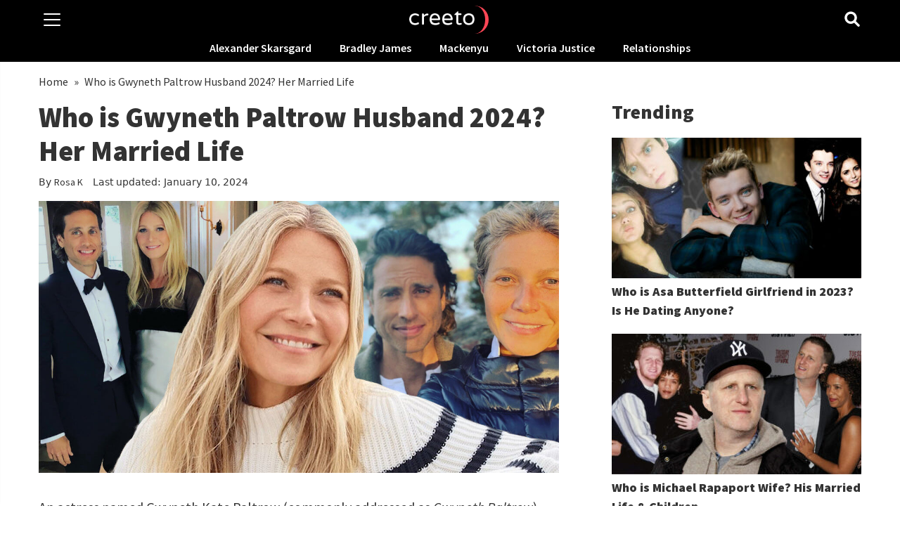

--- FILE ---
content_type: text/html; charset=UTF-8
request_url: https://creeto.com/who-is-gwyneth-paltrow-husband-her-married-life/
body_size: 25530
content:
<!DOCTYPE html>
<html id="htop" lang="en">

  <head><meta charset="utf-8"><script>if(navigator.userAgent.match(/MSIE|Internet Explorer/i)||navigator.userAgent.match(/Trident\/7\..*?rv:11/i)){var href=document.location.href;if(!href.match(/[?&]nowprocket/)){if(href.indexOf("?")==-1){if(href.indexOf("#")==-1){document.location.href=href+"?nowprocket=1"}else{document.location.href=href.replace("#","?nowprocket=1#")}}else{if(href.indexOf("#")==-1){document.location.href=href+"&nowprocket=1"}else{document.location.href=href.replace("#","&nowprocket=1#")}}}}</script><script>class RocketLazyLoadScripts{constructor(){this.v="1.2.5.1",this.triggerEvents=["keydown","mousedown","mousemove","touchmove","touchstart","touchend","wheel"],this.userEventHandler=this._triggerListener.bind(this),this.touchStartHandler=this._onTouchStart.bind(this),this.touchMoveHandler=this._onTouchMove.bind(this),this.touchEndHandler=this._onTouchEnd.bind(this),this.clickHandler=this._onClick.bind(this),this.interceptedClicks=[],this.interceptedClickListeners=[],this._interceptClickListeners(this),window.addEventListener("pageshow",e=>{this.persisted=e.persisted,this.everythingLoaded&&this._triggerLastFunctions()}),document.addEventListener("DOMContentLoaded",()=>{this._preconnect3rdParties()}),this.delayedScripts={normal:[],async:[],defer:[]},this.trash=[],this.allJQueries=[]}_addUserInteractionListener(e){if(document.hidden){e._triggerListener();return}this.triggerEvents.forEach(t=>window.addEventListener(t,e.userEventHandler,{passive:!0})),window.addEventListener("touchstart",e.touchStartHandler,{passive:!0}),window.addEventListener("mousedown",e.touchStartHandler),document.addEventListener("visibilitychange",e.userEventHandler)}_removeUserInteractionListener(){this.triggerEvents.forEach(e=>window.removeEventListener(e,this.userEventHandler,{passive:!0})),document.removeEventListener("visibilitychange",this.userEventHandler)}_onTouchStart(e){"HTML"!==e.target.tagName&&(window.addEventListener("touchend",this.touchEndHandler),window.addEventListener("mouseup",this.touchEndHandler),window.addEventListener("touchmove",this.touchMoveHandler,{passive:!0}),window.addEventListener("mousemove",this.touchMoveHandler),e.target.addEventListener("click",this.clickHandler),this._disableOtherEventListeners(e.target,!0),this._renameDOMAttribute(e.target,"onclick","rocket-onclick"),this._pendingClickStarted())}_onTouchMove(e){window.removeEventListener("touchend",this.touchEndHandler),window.removeEventListener("mouseup",this.touchEndHandler),window.removeEventListener("touchmove",this.touchMoveHandler,{passive:!0}),window.removeEventListener("mousemove",this.touchMoveHandler),e.target.removeEventListener("click",this.clickHandler),this._disableOtherEventListeners(e.target,!1),this._renameDOMAttribute(e.target,"rocket-onclick","onclick"),this._pendingClickFinished()}_onTouchEnd(){window.removeEventListener("touchend",this.touchEndHandler),window.removeEventListener("mouseup",this.touchEndHandler),window.removeEventListener("touchmove",this.touchMoveHandler,{passive:!0}),window.removeEventListener("mousemove",this.touchMoveHandler)}_onClick(e){e.target.removeEventListener("click",this.clickHandler),this._disableOtherEventListeners(e.target,!1),this._renameDOMAttribute(e.target,"rocket-onclick","onclick"),this.interceptedClicks.push(e),e.preventDefault(),e.stopPropagation(),e.stopImmediatePropagation(),this._pendingClickFinished()}_replayClicks(){window.removeEventListener("touchstart",this.touchStartHandler,{passive:!0}),window.removeEventListener("mousedown",this.touchStartHandler),this.interceptedClicks.forEach(e=>{e.target.dispatchEvent(new MouseEvent("click",{view:e.view,bubbles:!0,cancelable:!0}))})}_interceptClickListeners(e){EventTarget.prototype.addEventListenerBase=EventTarget.prototype.addEventListener,EventTarget.prototype.addEventListener=function(t,i,r){"click"!==t||e.windowLoaded||i===e.clickHandler||e.interceptedClickListeners.push({target:this,func:i,options:r}),(this||window).addEventListenerBase(t,i,r)}}_disableOtherEventListeners(e,t){this.interceptedClickListeners.forEach(i=>{i.target===e&&(t?e.removeEventListener("click",i.func,i.options):e.addEventListener("click",i.func,i.options))}),e.parentNode!==document.documentElement&&this._disableOtherEventListeners(e.parentNode,t)}_waitForPendingClicks(){return new Promise(e=>{this._isClickPending?this._pendingClickFinished=e:e()})}_pendingClickStarted(){this._isClickPending=!0}_pendingClickFinished(){this._isClickPending=!1}_renameDOMAttribute(e,t,i){e.hasAttribute&&e.hasAttribute(t)&&(event.target.setAttribute(i,event.target.getAttribute(t)),event.target.removeAttribute(t))}_triggerListener(){this._removeUserInteractionListener(this),"loading"===document.readyState?document.addEventListener("DOMContentLoaded",this._loadEverythingNow.bind(this)):this._loadEverythingNow()}_preconnect3rdParties(){let e=[];document.querySelectorAll("script[type=rocketlazyloadscript][data-rocket-src]").forEach(t=>{let i=t.getAttribute("data-rocket-src");if(i&&0!==i.indexOf("data:")){0===i.indexOf("//")&&(i=location.protocol+i);try{let r=new URL(i).origin;r!==location.origin&&e.push({src:r,crossOrigin:t.crossOrigin||"module"===t.getAttribute("data-rocket-type")})}catch(n){}}}),e=[...new Map(e.map(e=>[JSON.stringify(e),e])).values()],this._batchInjectResourceHints(e,"preconnect")}async _loadEverythingNow(){this.lastBreath=Date.now(),this._delayEventListeners(this),this._delayJQueryReady(this),this._handleDocumentWrite(),this._registerAllDelayedScripts(),this._preloadAllScripts(),await this._loadScriptsFromList(this.delayedScripts.normal),await this._loadScriptsFromList(this.delayedScripts.defer),await this._loadScriptsFromList(this.delayedScripts.async);try{await this._triggerDOMContentLoaded(),await this._pendingWebpackRequests(this),await this._triggerWindowLoad()}catch(e){console.error(e)}window.dispatchEvent(new Event("rocket-allScriptsLoaded")),this.everythingLoaded=!0,this._waitForPendingClicks().then(()=>{this._replayClicks()}),this._emptyTrash()}_registerAllDelayedScripts(){document.querySelectorAll("script[type=rocketlazyloadscript]").forEach(e=>{e.hasAttribute("data-rocket-src")?e.hasAttribute("async")&&!1!==e.async?this.delayedScripts.async.push(e):e.hasAttribute("defer")&&!1!==e.defer||"module"===e.getAttribute("data-rocket-type")?this.delayedScripts.defer.push(e):this.delayedScripts.normal.push(e):this.delayedScripts.normal.push(e)})}async _transformScript(e){if(await this._littleBreath(),!0===e.noModule&&"noModule"in HTMLScriptElement.prototype){e.setAttribute("data-rocket-status","skipped");return}return new Promise(t=>{let i;function r(){(i||e).setAttribute("data-rocket-status","executed"),t()}try{if(navigator.userAgent.indexOf("Firefox/")>0||""===navigator.vendor)i=document.createElement("script"),[...e.attributes].forEach(e=>{let t=e.nodeName;"type"!==t&&("data-rocket-type"===t&&(t="type"),"data-rocket-src"===t&&(t="src"),i.setAttribute(t,e.nodeValue))}),e.text&&(i.text=e.text),i.hasAttribute("src")?(i.addEventListener("load",r),i.addEventListener("error",function(){i.setAttribute("data-rocket-status","failed"),t()}),setTimeout(()=>{i.isConnected||t()},1)):(i.text=e.text,r()),e.parentNode.replaceChild(i,e);else{let n=e.getAttribute("data-rocket-type"),s=e.getAttribute("data-rocket-src");n?(e.type=n,e.removeAttribute("data-rocket-type")):e.removeAttribute("type"),e.addEventListener("load",r),e.addEventListener("error",function(){e.setAttribute("data-rocket-status","failed"),t()}),s?(e.removeAttribute("data-rocket-src"),e.src=s):e.src="data:text/javascript;base64,"+window.btoa(unescape(encodeURIComponent(e.text)))}}catch(a){e.setAttribute("data-rocket-status","failed"),t()}})}async _loadScriptsFromList(e){let t=e.shift();return t&&t.isConnected?(await this._transformScript(t),this._loadScriptsFromList(e)):Promise.resolve()}_preloadAllScripts(){this._batchInjectResourceHints([...this.delayedScripts.normal,...this.delayedScripts.defer,...this.delayedScripts.async],"preload")}_batchInjectResourceHints(e,t){var i=document.createDocumentFragment();e.forEach(e=>{let r=e.getAttribute&&e.getAttribute("data-rocket-src")||e.src;if(r){let n=document.createElement("link");n.href=r,n.rel=t,"preconnect"!==t&&(n.as="script"),e.getAttribute&&"module"===e.getAttribute("data-rocket-type")&&(n.crossOrigin=!0),e.crossOrigin&&(n.crossOrigin=e.crossOrigin),e.integrity&&(n.integrity=e.integrity),i.appendChild(n),this.trash.push(n)}}),document.head.appendChild(i)}_delayEventListeners(e){let t={};function i(i,r){return t[r].eventsToRewrite.indexOf(i)>=0&&!e.everythingLoaded?"rocket-"+i:i}function r(e,r){var n;!t[n=e]&&(t[n]={originalFunctions:{add:n.addEventListener,remove:n.removeEventListener},eventsToRewrite:[]},n.addEventListener=function(){arguments[0]=i(arguments[0],n),t[n].originalFunctions.add.apply(n,arguments)},n.removeEventListener=function(){arguments[0]=i(arguments[0],n),t[n].originalFunctions.remove.apply(n,arguments)}),t[e].eventsToRewrite.push(r)}function n(t,i){let r=t[i];t[i]=null,Object.defineProperty(t,i,{get:()=>r||function(){},set(n){e.everythingLoaded?r=n:t["rocket"+i]=r=n}})}r(document,"DOMContentLoaded"),r(window,"DOMContentLoaded"),r(window,"load"),r(window,"pageshow"),r(document,"readystatechange"),n(document,"onreadystatechange"),n(window,"onload"),n(window,"onpageshow")}_delayJQueryReady(e){let t;function i(t){return e.everythingLoaded?t:t.split(" ").map(e=>"load"===e||0===e.indexOf("load.")?"rocket-jquery-load":e).join(" ")}function r(r){if(r&&r.fn&&!e.allJQueries.includes(r)){r.fn.ready=r.fn.init.prototype.ready=function(t){return e.domReadyFired?t.bind(document)(r):document.addEventListener("rocket-DOMContentLoaded",()=>t.bind(document)(r)),r([])};let n=r.fn.on;r.fn.on=r.fn.init.prototype.on=function(){return this[0]===window&&("string"==typeof arguments[0]||arguments[0]instanceof String?arguments[0]=i(arguments[0]):"object"==typeof arguments[0]&&Object.keys(arguments[0]).forEach(e=>{let t=arguments[0][e];delete arguments[0][e],arguments[0][i(e)]=t})),n.apply(this,arguments),this},e.allJQueries.push(r)}t=r}r(window.jQuery),Object.defineProperty(window,"jQuery",{get:()=>t,set(e){r(e)}})}async _pendingWebpackRequests(e){let t=document.querySelector("script[data-webpack]");async function i(){return new Promise(e=>{t.addEventListener("load",e),t.addEventListener("error",e)})}t&&(await i(),await e._requestAnimFrame(),await e._pendingWebpackRequests(e))}async _triggerDOMContentLoaded(){this.domReadyFired=!0,await this._littleBreath(),document.dispatchEvent(new Event("rocket-readystatechange")),await this._littleBreath(),document.rocketonreadystatechange&&document.rocketonreadystatechange(),await this._littleBreath(),document.dispatchEvent(new Event("rocket-DOMContentLoaded")),await this._littleBreath(),window.dispatchEvent(new Event("rocket-DOMContentLoaded"))}async _triggerWindowLoad(){await this._littleBreath(),document.dispatchEvent(new Event("rocket-readystatechange")),await this._littleBreath(),document.rocketonreadystatechange&&document.rocketonreadystatechange(),await this._littleBreath(),window.dispatchEvent(new Event("rocket-load")),await this._littleBreath(),window.rocketonload&&window.rocketonload(),await this._littleBreath(),this.allJQueries.forEach(e=>e(window).trigger("rocket-jquery-load")),await this._littleBreath();let e=new Event("rocket-pageshow");e.persisted=this.persisted,window.dispatchEvent(e),await this._littleBreath(),window.rocketonpageshow&&window.rocketonpageshow({persisted:this.persisted}),this.windowLoaded=!0}_triggerLastFunctions(){document.onreadystatechange&&document.onreadystatechange(),window.onload&&window.onload(),window.onpageshow&&window.onpageshow({persisted:this.persisted})}_handleDocumentWrite(){let e=new Map;document.write=document.writeln=function(t){let i=document.currentScript;i||console.error("WPRocket unable to document.write this: "+t);let r=document.createRange(),n=i.parentElement,s=e.get(i);void 0===s&&(s=i.nextSibling,e.set(i,s));let a=document.createDocumentFragment();r.setStart(a,0),a.appendChild(r.createContextualFragment(t)),n.insertBefore(a,s)}}async _littleBreath(){Date.now()-this.lastBreath>45&&(await this._requestAnimFrame(),this.lastBreath=Date.now())}async _requestAnimFrame(){return document.hidden?new Promise(e=>setTimeout(e)):new Promise(e=>requestAnimationFrame(e))}_emptyTrash(){this.trash.forEach(e=>e.remove())}static run(){let e=new RocketLazyLoadScripts;e._addUserInteractionListener(e)}}RocketLazyLoadScripts.run();</script>
    <link rel="preconnect" href="https://www.google-analytics.com">
    <link rel="preconnect" href="https://www.googletagmanager.com">
    <link rel="preconnect" href="https://fonts.googleapis.com">
    <link rel="preconnect" href="https://fonts.gstatic.com" crossorigin>
    <meta name="viewport" content="width=device-width, initial-scale=1, shrink-to-fit=no">

    <link rel="preload" media="(max-width: 768px)" href="https://creeto.com/wp-content/uploads/Gwyneth-Paltrow-husband-768x402.jpg" importance="high" as="image"><link rel="preload" media="(min-width: 769px) and (max-width: 1023px)" href="https://creeto.com/wp-content/uploads/Gwyneth-Paltrow-husband-1024x536.jpg" importance="high" as="image"><link rel="preload" media="(min-width: 1024px)" href="https://creeto.com/wp-content/uploads/Gwyneth-Paltrow-husband.jpg" importance="high" as="image">
    <link rel="preload" href="https://creeto.com/wp-content/themes/creeto-x/fonts/6xK3dSBYKcSV-LCoeQqfX1RYOo3qOK7l.woff2" as="font" type="font/woff2" importance="high" crossorigin>
    <link rel="preload" href="https://creeto.com/wp-content/themes/creeto-x/fonts/6xK1dSBYKcSV-LCoeQqfX1RYOo3qPZ7nsDI.woff2" as="font" type="font/woff2" importance="high" crossorigin>
    <link rel="preload" href="https://creeto.com/wp-content/themes/creeto-x/fonts/6xKydSBYKcSV-LCoeQqfX1RYOo3i54rwlxdu.woff2" as="font" type="font/woff2" importance="high" crossorigin>
    <link rel="preload" href="https://creeto.com/wp-content/themes/creeto-x/fonts/6xKydSBYKcSV-LCoeQqfX1RYOo3iu4nwlxdu.woff2" as="font" type="font/woff2" importance="high" crossorigin>
    <link rel="preload" href="https://creeto.com/wp-content/themes/creeto-x/fonts/6xKwdSBYKcSV-LCoeQqfX1RYOo3qPZY4lCds18Q.woff2" as="font" type="font/woff2" importance="high" crossorigin>

    <style>
      @font-face {
        font-family: 'Source Sans Pro';
        font-style: normal;
        font-weight: 400;
        font-display: swap;
        src: url(https://creeto.com/wp-content/themes/creeto-x/fonts/6xK3dSBYKcSV-LCoeQqfX1RYOo3qOK7l.woff2) format('woff2');
        unicode-range: U+0000-00FF, U+0131, U+0152-0153, U+02BB-02BC, U+02C6, U+02DA, U+02DC, U+2000-206F, U+2074, U+20AC, U+2122, U+2191, U+2193, U+2212, U+2215, U+FEFF, U+FFFD;
      }
      @font-face {
        font-family: 'Source Sans Pro';
        font-style: normal;
        font-weight: 600;
        font-display: swap;
        src: url(https://creeto.com/wp-content/themes/creeto-x/fonts/6xKydSBYKcSV-LCoeQqfX1RYOo3i54rwlxdu.woff2) format('woff2');
        unicode-range: U+0000-00FF, U+0131, U+0152-0153, U+02BB-02BC, U+02C6, U+02DA, U+02DC, U+2000-206F, U+2074, U+20AC, U+2122, U+2191, U+2193, U+2212, U+2215, U+FEFF, U+FFFD;
      }
      @font-face {
        font-family: 'Source Sans Pro';
        font-style: normal;
        font-weight: 900;
        font-display: swap;
        src: url(https://creeto.com/wp-content/themes/creeto-x/fonts/6xKydSBYKcSV-LCoeQqfX1RYOo3iu4nwlxdu.woff2) format('woff2');
        unicode-range: U+0000-00FF, U+0131, U+0152-0153, U+02BB-02BC, U+02C6, U+02DA, U+02DC, U+2000-206F, U+2074, U+20AC, U+2122, U+2191, U+2193, U+2212, U+2215, U+FEFF, U+FFFD;
      }
      @font-face {
        font-family: 'Source Sans Pro';
        font-style: italic;
        font-weight: 400;
        font-display: swap;
        src: url(https://creeto.com/wp-content/themes/creeto-x/fonts/6xK1dSBYKcSV-LCoeQqfX1RYOo3qPZ7nsDI.woff2) format('woff2');
        unicode-range: U+0000-00FF, U+0131, U+0152-0153, U+02BB-02BC, U+02C6, U+02DA, U+02DC, U+2000-206F, U+2074, U+20AC, U+2122, U+2191, U+2193, U+2212, U+2215, U+FEFF, U+FFFD;
      }
      @font-face {
        font-family: 'Source Sans Pro';
        font-style: italic;
        font-weight: 600;
        font-display: swap;
        src: url(https://creeto.com/wp-content/themes/creeto-x/fonts/6xKwdSBYKcSV-LCoeQqfX1RYOo3qPZY4lCds18Q.woff2) format('woff2');
        unicode-range: U+0000-00FF, U+0131, U+0152-0153, U+02BB-02BC, U+02C6, U+02DA, U+02DC, U+2000-206F, U+2074, U+20AC, U+2122, U+2191, U+2193, U+2212, U+2215, U+FEFF, U+FFFD;
      }
    </style>

    
    <meta content='block-all-mixed-content' http-equiv='Content-Security-Policy'>
    <title>Who is Gwyneth Paltrow Husband 2024? Her Married Life - Creeto</title>

    <link rel="apple-touch-icon" sizes="180x180" href="https://creeto.com/wp-content/themes/creeto-x/img/fav/apple-touch-icon.png">
    <link rel="icon" type="image/png" sizes="32x32" href="https://creeto.com/wp-content/themes/creeto-x/img/fav/favicon-32x32.png">
    <link rel="icon" type="image/png" sizes="16x16" href="https://creeto.com/wp-content/themes/creeto-x/img/fav/favicon-16x16.png">
    <link rel="manifest" href="https://creeto.com/wp-content/themes/creeto-x/img/fav/site.webmanifest">

    <!--<link href="https://fonts.googleapis.com/css2?family=Source+Sans+Pro:ital,wght@0,400;0,600;0,900;1,400;1,600&display=swap" rel="stylesheet">-->
    <!-- Custom styles for this template -->
    
    <link data-minify="1" href="https://creeto.com/wp-content/cache/min/1/wp-content/themes/creeto-x/style.css?ver=1730199683" rel="stylesheet">

    
<!-- Search Engine Optimization by Rank Math PRO - https://rankmath.com/ -->
<meta name="description" content="Gwyneth Paltrow and her husband Brad Falchuk married in 2018. The two met on the set of Glee. Both Chris Martin and Gwyneth Paltrow remained good friends."/>
<meta name="robots" content="follow, index, max-snippet:-1, max-video-preview:-1, max-image-preview:large"/>
<link rel="canonical" href="https://creeto.com/who-is-gwyneth-paltrow-husband-her-married-life/" />
<meta property="og:locale" content="en_US" />
<meta property="og:type" content="article" />
<meta property="og:title" content="Who is Gwyneth Paltrow Husband 2024? Her Married Life - Creeto" />
<meta property="og:description" content="Gwyneth Paltrow and her husband Brad Falchuk married in 2018. The two met on the set of Glee. Both Chris Martin and Gwyneth Paltrow remained good friends." />
<meta property="og:url" content="https://creeto.com/who-is-gwyneth-paltrow-husband-her-married-life/" />
<meta property="og:site_name" content="Creeto" />
<meta property="article:publisher" content="https://www.facebook.com/creetocom/" />
<meta property="article:tag" content="Gwyneth Paltrow" />
<meta property="article:section" content="Relationships" />
<meta property="og:updated_time" content="2024-01-10T08:32:34+00:00" />
<meta property="og:image" content="https://creeto.com/wp-content/uploads/Gwyneth-Paltrow-husband.jpg" />
<meta property="og:image:secure_url" content="https://creeto.com/wp-content/uploads/Gwyneth-Paltrow-husband.jpg" />
<meta property="og:image:width" content="1200" />
<meta property="og:image:height" content="628" />
<meta property="og:image:alt" content="Gwyneth Paltrow current husband and married life" />
<meta property="og:image:type" content="image/jpeg" />
<meta property="article:published_time" content="2022-03-24T21:23:04+00:00" />
<meta property="article:modified_time" content="2024-01-10T08:32:34+00:00" />
<meta name="twitter:card" content="summary_large_image" />
<meta name="twitter:title" content="Who is Gwyneth Paltrow Husband 2024? Her Married Life - Creeto" />
<meta name="twitter:description" content="Gwyneth Paltrow and her husband Brad Falchuk married in 2018. The two met on the set of Glee. Both Chris Martin and Gwyneth Paltrow remained good friends." />
<meta name="twitter:site" content="@creetocom" />
<meta name="twitter:creator" content="@creetocom" />
<meta name="twitter:image" content="https://creeto.com/wp-content/uploads/Gwyneth-Paltrow-husband.jpg" />
<meta name="twitter:label1" content="Written by" />
<meta name="twitter:data1" content="Rosa K" />
<meta name="twitter:label2" content="Time to read" />
<meta name="twitter:data2" content="6 minutes" />
<script type="application/ld+json" class="rank-math-schema-pro">{"@context":"https://schema.org","@graph":[{"@type":"Organization","@id":"https://creeto.com/#organization","name":"Creeto","url":"https://creeto.com","sameAs":["https://www.facebook.com/creetocom/","https://twitter.com/creetocom"],"logo":{"@type":"ImageObject","@id":"https://creeto.com/#logo","url":"https://creeto.com/wp-content/uploads/og-creeto.png","contentUrl":"https://creeto.com/wp-content/uploads/og-creeto.png","caption":"Creeto","inLanguage":"en-US","width":"1200","height":"630"}},{"@type":"WebSite","@id":"https://creeto.com/#website","url":"https://creeto.com","name":"Creeto","publisher":{"@id":"https://creeto.com/#organization"},"inLanguage":"en-US"},{"@type":"ImageObject","@id":"https://creeto.com/wp-content/uploads/Gwyneth-Paltrow-husband.jpg","url":"https://creeto.com/wp-content/uploads/Gwyneth-Paltrow-husband.jpg","width":"1200","height":"628","caption":"Gwyneth Paltrow current husband and married life","inLanguage":"en-US"},{"@type":"BreadcrumbList","@id":"https://creeto.com/who-is-gwyneth-paltrow-husband-her-married-life/#breadcrumb","itemListElement":[{"@type":"ListItem","position":"1","item":{"@id":"https://creeto.com","name":"Home"}},{"@type":"ListItem","position":"2","item":{"@id":"https://creeto.com/who-is-gwyneth-paltrow-husband-her-married-life/","name":"Who is Gwyneth Paltrow Husband 2024? Her Married Life"}}]},{"@type":"WebPage","@id":"https://creeto.com/who-is-gwyneth-paltrow-husband-her-married-life/#webpage","url":"https://creeto.com/who-is-gwyneth-paltrow-husband-her-married-life/","name":"Who is Gwyneth Paltrow Husband 2024? Her Married Life - Creeto","datePublished":"2022-03-24T21:23:04+00:00","dateModified":"2024-01-10T08:32:34+00:00","isPartOf":{"@id":"https://creeto.com/#website"},"primaryImageOfPage":{"@id":"https://creeto.com/wp-content/uploads/Gwyneth-Paltrow-husband.jpg"},"inLanguage":"en-US","breadcrumb":{"@id":"https://creeto.com/who-is-gwyneth-paltrow-husband-her-married-life/#breadcrumb"}},{"@type":"Person","@id":"https://creeto.com/author/rosa-k/","name":"Rosa K","url":"https://creeto.com/author/rosa-k/","image":{"@type":"ImageObject","@id":"https://secure.gravatar.com/avatar/57576108d2bfd836e05928a127a3801c?s=96&amp;d=mm&amp;r=g","url":"https://secure.gravatar.com/avatar/57576108d2bfd836e05928a127a3801c?s=96&amp;d=mm&amp;r=g","caption":"Rosa K","inLanguage":"en-US"},"worksFor":{"@id":"https://creeto.com/#organization"}},{"headline":"Who is Gwyneth Paltrow Husband 2024? Her Married Life - Creeto","description":"Gwyneth Paltrow and her husband Brad Falchuk married in 2018. The two met on the set of Glee. Both Chris Martin and Gwyneth Paltrow remained good friends.","datePublished":"2022-03-24T21:23:04+00:00","dateModified":"2024-01-10T08:32:34+00:00","image":{"@id":"https://creeto.com/wp-content/uploads/Gwyneth-Paltrow-husband.jpg"},"author":{"@id":"https://creeto.com/author/rosa-k/","name":"Rosa K"},"@type":"BlogPosting","name":"Who is Gwyneth Paltrow Husband 2024? Her Married Life - Creeto","@id":"https://creeto.com/who-is-gwyneth-paltrow-husband-her-married-life/#schema-4411355","isPartOf":{"@id":"https://creeto.com/who-is-gwyneth-paltrow-husband-her-married-life/#webpage"},"publisher":{"@id":"https://creeto.com/#organization"},"inLanguage":"en-US","mainEntityOfPage":{"@id":"https://creeto.com/who-is-gwyneth-paltrow-husband-her-married-life/#webpage"}}]}</script>
<!-- /Rank Math WordPress SEO plugin -->

<link rel='dns-prefetch' href='//scripts.mediavine.com' />
<link rel='dns-prefetch' href='//creeto.com' />
<link rel='dns-prefetch' href='//ajax.googleapis.com' />

<link rel="alternate" type="application/rss+xml" title="Creeto &raquo; Who is Gwyneth Paltrow Husband 2024? Her Married Life Comments Feed" href="https://creeto.com/who-is-gwyneth-paltrow-husband-her-married-life/feed/" />
<style id='rank-math-toc-block-style-inline-css' type='text/css'>
.wp-block-rank-math-toc-block nav ol{counter-reset:item}.wp-block-rank-math-toc-block nav ol li{display:block}.wp-block-rank-math-toc-block nav ol li:before{content:counters(item, ".") " ";counter-increment:item}

</style>
<link rel='stylesheet' id='classic-theme-styles-css' href='https://creeto.com/wp-includes/css/classic-themes.min.css?ver=6.2.8' type='text/css' media='all' />
<style id='global-styles-inline-css' type='text/css'>
body{--wp--preset--color--black: #000000;--wp--preset--color--cyan-bluish-gray: #abb8c3;--wp--preset--color--white: #ffffff;--wp--preset--color--pale-pink: #f78da7;--wp--preset--color--vivid-red: #cf2e2e;--wp--preset--color--luminous-vivid-orange: #ff6900;--wp--preset--color--luminous-vivid-amber: #fcb900;--wp--preset--color--light-green-cyan: #7bdcb5;--wp--preset--color--vivid-green-cyan: #00d084;--wp--preset--color--pale-cyan-blue: #8ed1fc;--wp--preset--color--vivid-cyan-blue: #0693e3;--wp--preset--color--vivid-purple: #9b51e0;--wp--preset--gradient--vivid-cyan-blue-to-vivid-purple: linear-gradient(135deg,rgba(6,147,227,1) 0%,rgb(155,81,224) 100%);--wp--preset--gradient--light-green-cyan-to-vivid-green-cyan: linear-gradient(135deg,rgb(122,220,180) 0%,rgb(0,208,130) 100%);--wp--preset--gradient--luminous-vivid-amber-to-luminous-vivid-orange: linear-gradient(135deg,rgba(252,185,0,1) 0%,rgba(255,105,0,1) 100%);--wp--preset--gradient--luminous-vivid-orange-to-vivid-red: linear-gradient(135deg,rgba(255,105,0,1) 0%,rgb(207,46,46) 100%);--wp--preset--gradient--very-light-gray-to-cyan-bluish-gray: linear-gradient(135deg,rgb(238,238,238) 0%,rgb(169,184,195) 100%);--wp--preset--gradient--cool-to-warm-spectrum: linear-gradient(135deg,rgb(74,234,220) 0%,rgb(151,120,209) 20%,rgb(207,42,186) 40%,rgb(238,44,130) 60%,rgb(251,105,98) 80%,rgb(254,248,76) 100%);--wp--preset--gradient--blush-light-purple: linear-gradient(135deg,rgb(255,206,236) 0%,rgb(152,150,240) 100%);--wp--preset--gradient--blush-bordeaux: linear-gradient(135deg,rgb(254,205,165) 0%,rgb(254,45,45) 50%,rgb(107,0,62) 100%);--wp--preset--gradient--luminous-dusk: linear-gradient(135deg,rgb(255,203,112) 0%,rgb(199,81,192) 50%,rgb(65,88,208) 100%);--wp--preset--gradient--pale-ocean: linear-gradient(135deg,rgb(255,245,203) 0%,rgb(182,227,212) 50%,rgb(51,167,181) 100%);--wp--preset--gradient--electric-grass: linear-gradient(135deg,rgb(202,248,128) 0%,rgb(113,206,126) 100%);--wp--preset--gradient--midnight: linear-gradient(135deg,rgb(2,3,129) 0%,rgb(40,116,252) 100%);--wp--preset--duotone--dark-grayscale: url('#wp-duotone-dark-grayscale');--wp--preset--duotone--grayscale: url('#wp-duotone-grayscale');--wp--preset--duotone--purple-yellow: url('#wp-duotone-purple-yellow');--wp--preset--duotone--blue-red: url('#wp-duotone-blue-red');--wp--preset--duotone--midnight: url('#wp-duotone-midnight');--wp--preset--duotone--magenta-yellow: url('#wp-duotone-magenta-yellow');--wp--preset--duotone--purple-green: url('#wp-duotone-purple-green');--wp--preset--duotone--blue-orange: url('#wp-duotone-blue-orange');--wp--preset--font-size--small: 13px;--wp--preset--font-size--medium: 20px;--wp--preset--font-size--large: 36px;--wp--preset--font-size--x-large: 42px;--wp--preset--spacing--20: 0.44rem;--wp--preset--spacing--30: 0.67rem;--wp--preset--spacing--40: 1rem;--wp--preset--spacing--50: 1.5rem;--wp--preset--spacing--60: 2.25rem;--wp--preset--spacing--70: 3.38rem;--wp--preset--spacing--80: 5.06rem;--wp--preset--shadow--natural: 6px 6px 9px rgba(0, 0, 0, 0.2);--wp--preset--shadow--deep: 12px 12px 50px rgba(0, 0, 0, 0.4);--wp--preset--shadow--sharp: 6px 6px 0px rgba(0, 0, 0, 0.2);--wp--preset--shadow--outlined: 6px 6px 0px -3px rgba(255, 255, 255, 1), 6px 6px rgba(0, 0, 0, 1);--wp--preset--shadow--crisp: 6px 6px 0px rgba(0, 0, 0, 1);}:where(.is-layout-flex){gap: 0.5em;}body .is-layout-flow > .alignleft{float: left;margin-inline-start: 0;margin-inline-end: 2em;}body .is-layout-flow > .alignright{float: right;margin-inline-start: 2em;margin-inline-end: 0;}body .is-layout-flow > .aligncenter{margin-left: auto !important;margin-right: auto !important;}body .is-layout-constrained > .alignleft{float: left;margin-inline-start: 0;margin-inline-end: 2em;}body .is-layout-constrained > .alignright{float: right;margin-inline-start: 2em;margin-inline-end: 0;}body .is-layout-constrained > .aligncenter{margin-left: auto !important;margin-right: auto !important;}body .is-layout-constrained > :where(:not(.alignleft):not(.alignright):not(.alignfull)){max-width: var(--wp--style--global--content-size);margin-left: auto !important;margin-right: auto !important;}body .is-layout-constrained > .alignwide{max-width: var(--wp--style--global--wide-size);}body .is-layout-flex{display: flex;}body .is-layout-flex{flex-wrap: wrap;align-items: center;}body .is-layout-flex > *{margin: 0;}:where(.wp-block-columns.is-layout-flex){gap: 2em;}.has-black-color{color: var(--wp--preset--color--black) !important;}.has-cyan-bluish-gray-color{color: var(--wp--preset--color--cyan-bluish-gray) !important;}.has-white-color{color: var(--wp--preset--color--white) !important;}.has-pale-pink-color{color: var(--wp--preset--color--pale-pink) !important;}.has-vivid-red-color{color: var(--wp--preset--color--vivid-red) !important;}.has-luminous-vivid-orange-color{color: var(--wp--preset--color--luminous-vivid-orange) !important;}.has-luminous-vivid-amber-color{color: var(--wp--preset--color--luminous-vivid-amber) !important;}.has-light-green-cyan-color{color: var(--wp--preset--color--light-green-cyan) !important;}.has-vivid-green-cyan-color{color: var(--wp--preset--color--vivid-green-cyan) !important;}.has-pale-cyan-blue-color{color: var(--wp--preset--color--pale-cyan-blue) !important;}.has-vivid-cyan-blue-color{color: var(--wp--preset--color--vivid-cyan-blue) !important;}.has-vivid-purple-color{color: var(--wp--preset--color--vivid-purple) !important;}.has-black-background-color{background-color: var(--wp--preset--color--black) !important;}.has-cyan-bluish-gray-background-color{background-color: var(--wp--preset--color--cyan-bluish-gray) !important;}.has-white-background-color{background-color: var(--wp--preset--color--white) !important;}.has-pale-pink-background-color{background-color: var(--wp--preset--color--pale-pink) !important;}.has-vivid-red-background-color{background-color: var(--wp--preset--color--vivid-red) !important;}.has-luminous-vivid-orange-background-color{background-color: var(--wp--preset--color--luminous-vivid-orange) !important;}.has-luminous-vivid-amber-background-color{background-color: var(--wp--preset--color--luminous-vivid-amber) !important;}.has-light-green-cyan-background-color{background-color: var(--wp--preset--color--light-green-cyan) !important;}.has-vivid-green-cyan-background-color{background-color: var(--wp--preset--color--vivid-green-cyan) !important;}.has-pale-cyan-blue-background-color{background-color: var(--wp--preset--color--pale-cyan-blue) !important;}.has-vivid-cyan-blue-background-color{background-color: var(--wp--preset--color--vivid-cyan-blue) !important;}.has-vivid-purple-background-color{background-color: var(--wp--preset--color--vivid-purple) !important;}.has-black-border-color{border-color: var(--wp--preset--color--black) !important;}.has-cyan-bluish-gray-border-color{border-color: var(--wp--preset--color--cyan-bluish-gray) !important;}.has-white-border-color{border-color: var(--wp--preset--color--white) !important;}.has-pale-pink-border-color{border-color: var(--wp--preset--color--pale-pink) !important;}.has-vivid-red-border-color{border-color: var(--wp--preset--color--vivid-red) !important;}.has-luminous-vivid-orange-border-color{border-color: var(--wp--preset--color--luminous-vivid-orange) !important;}.has-luminous-vivid-amber-border-color{border-color: var(--wp--preset--color--luminous-vivid-amber) !important;}.has-light-green-cyan-border-color{border-color: var(--wp--preset--color--light-green-cyan) !important;}.has-vivid-green-cyan-border-color{border-color: var(--wp--preset--color--vivid-green-cyan) !important;}.has-pale-cyan-blue-border-color{border-color: var(--wp--preset--color--pale-cyan-blue) !important;}.has-vivid-cyan-blue-border-color{border-color: var(--wp--preset--color--vivid-cyan-blue) !important;}.has-vivid-purple-border-color{border-color: var(--wp--preset--color--vivid-purple) !important;}.has-vivid-cyan-blue-to-vivid-purple-gradient-background{background: var(--wp--preset--gradient--vivid-cyan-blue-to-vivid-purple) !important;}.has-light-green-cyan-to-vivid-green-cyan-gradient-background{background: var(--wp--preset--gradient--light-green-cyan-to-vivid-green-cyan) !important;}.has-luminous-vivid-amber-to-luminous-vivid-orange-gradient-background{background: var(--wp--preset--gradient--luminous-vivid-amber-to-luminous-vivid-orange) !important;}.has-luminous-vivid-orange-to-vivid-red-gradient-background{background: var(--wp--preset--gradient--luminous-vivid-orange-to-vivid-red) !important;}.has-very-light-gray-to-cyan-bluish-gray-gradient-background{background: var(--wp--preset--gradient--very-light-gray-to-cyan-bluish-gray) !important;}.has-cool-to-warm-spectrum-gradient-background{background: var(--wp--preset--gradient--cool-to-warm-spectrum) !important;}.has-blush-light-purple-gradient-background{background: var(--wp--preset--gradient--blush-light-purple) !important;}.has-blush-bordeaux-gradient-background{background: var(--wp--preset--gradient--blush-bordeaux) !important;}.has-luminous-dusk-gradient-background{background: var(--wp--preset--gradient--luminous-dusk) !important;}.has-pale-ocean-gradient-background{background: var(--wp--preset--gradient--pale-ocean) !important;}.has-electric-grass-gradient-background{background: var(--wp--preset--gradient--electric-grass) !important;}.has-midnight-gradient-background{background: var(--wp--preset--gradient--midnight) !important;}.has-small-font-size{font-size: var(--wp--preset--font-size--small) !important;}.has-medium-font-size{font-size: var(--wp--preset--font-size--medium) !important;}.has-large-font-size{font-size: var(--wp--preset--font-size--large) !important;}.has-x-large-font-size{font-size: var(--wp--preset--font-size--x-large) !important;}
.wp-block-navigation a:where(:not(.wp-element-button)){color: inherit;}
:where(.wp-block-columns.is-layout-flex){gap: 2em;}
.wp-block-pullquote{font-size: 1.5em;line-height: 1.6;}
</style>
<link data-minify="1" rel='stylesheet' id='catch-infinite-scroll-css' href='https://creeto.com/wp-content/cache/min/1/wp-content/plugins/catch-infinite-scroll/public/css/catch-infinite-scroll-public.css?ver=1730199683' type='text/css' media='all' />
<link data-minify="1" rel='stylesheet' id='wpdiscuz-frontend-css-css' href='https://creeto.com/wp-content/cache/min/1/wp-content/plugins/wpdiscuz/themes/default/style.css?ver=1730199692' type='text/css' media='all' />
<style id='wpdiscuz-frontend-css-inline-css' type='text/css'>
 #wpdcom .wpd-blog-administrator .wpd-comment-label{color:#ffffff;background-color:#00B38F;border:none}#wpdcom .wpd-blog-administrator .wpd-comment-author, #wpdcom .wpd-blog-administrator .wpd-comment-author a{color:#00B38F}#wpdcom.wpd-layout-1 .wpd-comment .wpd-blog-administrator .wpd-avatar img{border-color:#00B38F}#wpdcom.wpd-layout-2 .wpd-comment.wpd-reply .wpd-comment-wrap.wpd-blog-administrator{border-left:3px solid #00B38F}#wpdcom.wpd-layout-2 .wpd-comment .wpd-blog-administrator .wpd-avatar img{border-bottom-color:#00B38F}#wpdcom.wpd-layout-3 .wpd-blog-administrator .wpd-comment-subheader{border-top:1px dashed #00B38F}#wpdcom.wpd-layout-3 .wpd-reply .wpd-blog-administrator .wpd-comment-right{border-left:1px solid #00B38F}#wpdcom .wpd-blog-editor .wpd-comment-label{color:#ffffff;background-color:#00B38F;border:none}#wpdcom .wpd-blog-editor .wpd-comment-author, #wpdcom .wpd-blog-editor .wpd-comment-author a{color:#00B38F}#wpdcom.wpd-layout-1 .wpd-comment .wpd-blog-editor .wpd-avatar img{border-color:#00B38F}#wpdcom.wpd-layout-2 .wpd-comment.wpd-reply .wpd-comment-wrap.wpd-blog-editor{border-left:3px solid #00B38F}#wpdcom.wpd-layout-2 .wpd-comment .wpd-blog-editor .wpd-avatar img{border-bottom-color:#00B38F}#wpdcom.wpd-layout-3 .wpd-blog-editor .wpd-comment-subheader{border-top:1px dashed #00B38F}#wpdcom.wpd-layout-3 .wpd-reply .wpd-blog-editor .wpd-comment-right{border-left:1px solid #00B38F}#wpdcom .wpd-blog-author .wpd-comment-label{color:#ffffff;background-color:#00B38F;border:none}#wpdcom .wpd-blog-author .wpd-comment-author, #wpdcom .wpd-blog-author .wpd-comment-author a{color:#00B38F}#wpdcom.wpd-layout-1 .wpd-comment .wpd-blog-author .wpd-avatar img{border-color:#00B38F}#wpdcom.wpd-layout-2 .wpd-comment .wpd-blog-author .wpd-avatar img{border-bottom-color:#00B38F}#wpdcom.wpd-layout-3 .wpd-blog-author .wpd-comment-subheader{border-top:1px dashed #00B38F}#wpdcom.wpd-layout-3 .wpd-reply .wpd-blog-author .wpd-comment-right{border-left:1px solid #00B38F}#wpdcom .wpd-blog-contributor .wpd-comment-label{color:#ffffff;background-color:#00B38F;border:none}#wpdcom .wpd-blog-contributor .wpd-comment-author, #wpdcom .wpd-blog-contributor .wpd-comment-author a{color:#00B38F}#wpdcom.wpd-layout-1 .wpd-comment .wpd-blog-contributor .wpd-avatar img{border-color:#00B38F}#wpdcom.wpd-layout-2 .wpd-comment .wpd-blog-contributor .wpd-avatar img{border-bottom-color:#00B38F}#wpdcom.wpd-layout-3 .wpd-blog-contributor .wpd-comment-subheader{border-top:1px dashed #00B38F}#wpdcom.wpd-layout-3 .wpd-reply .wpd-blog-contributor .wpd-comment-right{border-left:1px solid #00B38F}#wpdcom .wpd-blog-subscriber .wpd-comment-label{color:#ffffff;background-color:#00B38F;border:none}#wpdcom .wpd-blog-subscriber .wpd-comment-author, #wpdcom .wpd-blog-subscriber .wpd-comment-author a{color:#00B38F}#wpdcom.wpd-layout-2 .wpd-comment .wpd-blog-subscriber .wpd-avatar img{border-bottom-color:#00B38F}#wpdcom.wpd-layout-3 .wpd-blog-subscriber .wpd-comment-subheader{border-top:1px dashed #00B38F}#wpdcom .wpd-blog-post_author .wpd-comment-label{color:#ffffff;background-color:#00B38F;border:none}#wpdcom .wpd-blog-post_author .wpd-comment-author, #wpdcom .wpd-blog-post_author .wpd-comment-author a{color:#00B38F}#wpdcom .wpd-blog-post_author .wpd-avatar img{border-color:#00B38F}#wpdcom.wpd-layout-1 .wpd-comment .wpd-blog-post_author .wpd-avatar img{border-color:#00B38F}#wpdcom.wpd-layout-2 .wpd-comment.wpd-reply .wpd-comment-wrap.wpd-blog-post_author{border-left:3px solid #00B38F}#wpdcom.wpd-layout-2 .wpd-comment .wpd-blog-post_author .wpd-avatar img{border-bottom-color:#00B38F}#wpdcom.wpd-layout-3 .wpd-blog-post_author .wpd-comment-subheader{border-top:1px dashed #00B38F}#wpdcom.wpd-layout-3 .wpd-reply .wpd-blog-post_author .wpd-comment-right{border-left:1px solid #00B38F}#wpdcom .wpd-blog-guest .wpd-comment-label{color:#ffffff;background-color:#00B38F;border:none}#wpdcom .wpd-blog-guest .wpd-comment-author, #wpdcom .wpd-blog-guest .wpd-comment-author a{color:#00B38F}#wpdcom.wpd-layout-3 .wpd-blog-guest .wpd-comment-subheader{border-top:1px dashed #00B38F}#comments, #respond, .comments-area, #wpdcom{}#wpdcom .ql-editor > *{color:#777777}#wpdcom .ql-editor::before{}#wpdcom .ql-toolbar{border:1px solid #DDDDDD;border-top:none}#wpdcom .ql-container{border:1px solid #DDDDDD;border-bottom:none}#wpdcom .wpd-form-row .wpdiscuz-item input[type="text"], #wpdcom .wpd-form-row .wpdiscuz-item input[type="email"], #wpdcom .wpd-form-row .wpdiscuz-item input[type="url"], #wpdcom .wpd-form-row .wpdiscuz-item input[type="color"], #wpdcom .wpd-form-row .wpdiscuz-item input[type="date"], #wpdcom .wpd-form-row .wpdiscuz-item input[type="datetime"], #wpdcom .wpd-form-row .wpdiscuz-item input[type="datetime-local"], #wpdcom .wpd-form-row .wpdiscuz-item input[type="month"], #wpdcom .wpd-form-row .wpdiscuz-item input[type="number"], #wpdcom .wpd-form-row .wpdiscuz-item input[type="time"], #wpdcom textarea, #wpdcom select{border:1px solid #DDDDDD;color:#777777}#wpdcom .wpd-form-row .wpdiscuz-item textarea{border:1px solid #DDDDDD}#wpdcom input::placeholder, #wpdcom textarea::placeholder, #wpdcom input::-moz-placeholder, #wpdcom textarea::-webkit-input-placeholder{}#wpdcom .wpd-comment-text{color:#777777}#wpdcom .wpd-thread-head .wpd-thread-info{border-bottom:2px solid #00B38F}#wpdcom .wpd-thread-head .wpd-thread-info.wpd-reviews-tab svg{fill:#00B38F}#wpdcom .wpd-thread-head .wpdiscuz-user-settings{border-bottom:2px solid #00B38F}#wpdcom .wpd-thread-head .wpdiscuz-user-settings:hover{color:#00B38F}#wpdcom .wpd-comment .wpd-follow-link:hover{color:#00B38F}#wpdcom .wpd-comment-status .wpd-sticky{color:#00B38F}#wpdcom .wpd-thread-filter .wpdf-active{color:#00B38F;border-bottom-color:#00B38F}#wpdcom .wpd-comment-info-bar{border:1px dashed #33c3a6;background:#e6f8f4}#wpdcom .wpd-comment-info-bar .wpd-current-view i{color:#00B38F}#wpdcom .wpd-filter-view-all:hover{background:#00B38F}#wpdcom .wpdiscuz-item .wpdiscuz-rating > label{color:#DDDDDD}#wpdcom .wpdiscuz-item .wpdiscuz-rating:not(:checked) > label:hover, .wpdiscuz-rating:not(:checked) > label:hover ~ label{}#wpdcom .wpdiscuz-item .wpdiscuz-rating > input ~ label:hover, #wpdcom .wpdiscuz-item .wpdiscuz-rating > input:not(:checked) ~ label:hover ~ label, #wpdcom .wpdiscuz-item .wpdiscuz-rating > input:not(:checked) ~ label:hover ~ label{color:#FFED85}#wpdcom .wpdiscuz-item .wpdiscuz-rating > input:checked ~ label:hover, #wpdcom .wpdiscuz-item .wpdiscuz-rating > input:checked ~ label:hover, #wpdcom .wpdiscuz-item .wpdiscuz-rating > label:hover ~ input:checked ~ label, #wpdcom .wpdiscuz-item .wpdiscuz-rating > input:checked + label:hover ~ label, #wpdcom .wpdiscuz-item .wpdiscuz-rating > input:checked ~ label:hover ~ label, .wpd-custom-field .wcf-active-star, #wpdcom .wpdiscuz-item .wpdiscuz-rating > input:checked ~ label{color:#FFD700}#wpd-post-rating .wpd-rating-wrap .wpd-rating-stars svg .wpd-star{fill:#DDDDDD}#wpd-post-rating .wpd-rating-wrap .wpd-rating-stars svg .wpd-active{fill:#FFD700}#wpd-post-rating .wpd-rating-wrap .wpd-rate-starts svg .wpd-star{fill:#DDDDDD}#wpd-post-rating .wpd-rating-wrap .wpd-rate-starts:hover svg .wpd-star{fill:#FFED85}#wpd-post-rating.wpd-not-rated .wpd-rating-wrap .wpd-rate-starts svg:hover ~ svg .wpd-star{fill:#DDDDDD}.wpdiscuz-post-rating-wrap .wpd-rating .wpd-rating-wrap .wpd-rating-stars svg .wpd-star{fill:#DDDDDD}.wpdiscuz-post-rating-wrap .wpd-rating .wpd-rating-wrap .wpd-rating-stars svg .wpd-active{fill:#FFD700}#wpdcom .wpd-comment .wpd-follow-active{color:#ff7a00}#wpdcom .page-numbers{color:#555;border:#555 1px solid}#wpdcom span.current{background:#555}#wpdcom.wpd-layout-1 .wpd-new-loaded-comment > .wpd-comment-wrap > .wpd-comment-right{background:#FFFAD6}#wpdcom.wpd-layout-2 .wpd-new-loaded-comment.wpd-comment > .wpd-comment-wrap > .wpd-comment-right{background:#FFFAD6}#wpdcom.wpd-layout-2 .wpd-new-loaded-comment.wpd-comment.wpd-reply > .wpd-comment-wrap > .wpd-comment-right{background:transparent}#wpdcom.wpd-layout-2 .wpd-new-loaded-comment.wpd-comment.wpd-reply > .wpd-comment-wrap{background:#FFFAD6}#wpdcom.wpd-layout-3 .wpd-new-loaded-comment.wpd-comment > .wpd-comment-wrap > .wpd-comment-right{background:#FFFAD6}#wpdcom .wpd-follow:hover i, #wpdcom .wpd-unfollow:hover i, #wpdcom .wpd-comment .wpd-follow-active:hover i{color:#00B38F}#wpdcom .wpdiscuz-readmore{cursor:pointer;color:#00B38F}.wpd-custom-field .wcf-pasiv-star, #wpcomm .wpdiscuz-item .wpdiscuz-rating > label{color:#DDDDDD}.wpd-wrapper .wpd-list-item.wpd-active{border-top:3px solid #00B38F}#wpdcom.wpd-layout-2 .wpd-comment.wpd-reply.wpd-unapproved-comment .wpd-comment-wrap{border-left:3px solid #FFFAD6}#wpdcom.wpd-layout-3 .wpd-comment.wpd-reply.wpd-unapproved-comment .wpd-comment-right{border-left:1px solid #FFFAD6}#wpdcom .wpd-prim-button{background-color:#07B290;color:#FFFFFF}#wpdcom .wpd_label__check i.wpdicon-on{color:#07B290;border:1px solid #83d9c8}#wpd-bubble-wrapper #wpd-bubble-all-comments-count{color:#1DB99A}#wpd-bubble-wrapper > div{background-color:#1DB99A}#wpd-bubble-wrapper > #wpd-bubble #wpd-bubble-add-message{background-color:#1DB99A}#wpd-bubble-wrapper > #wpd-bubble #wpd-bubble-add-message::before{border-left-color:#1DB99A;border-right-color:#1DB99A}#wpd-bubble-wrapper.wpd-right-corner > #wpd-bubble #wpd-bubble-add-message::before{border-left-color:#1DB99A;border-right-color:#1DB99A}.wpd-inline-icon-wrapper path.wpd-inline-icon-first{fill:#1DB99A}.wpd-inline-icon-count{background-color:#1DB99A}.wpd-inline-icon-count::before{border-right-color:#1DB99A}.wpd-inline-form-wrapper::before{border-bottom-color:#1DB99A}.wpd-inline-form-question{background-color:#1DB99A}.wpd-inline-form{background-color:#1DB99A}.wpd-last-inline-comments-wrapper{border-color:#1DB99A}.wpd-last-inline-comments-wrapper::before{border-bottom-color:#1DB99A}.wpd-last-inline-comments-wrapper .wpd-view-all-inline-comments{background:#1DB99A}.wpd-last-inline-comments-wrapper .wpd-view-all-inline-comments:hover,.wpd-last-inline-comments-wrapper .wpd-view-all-inline-comments:active,.wpd-last-inline-comments-wrapper .wpd-view-all-inline-comments:focus{background-color:#1DB99A}#wpdcom .ql-snow .ql-tooltip[data-mode="link"]::before{content:"Enter link:"}#wpdcom .ql-snow .ql-tooltip.ql-editing a.ql-action::after{content:"Save"}.comments-area{width:auto}
</style>
<link data-minify="1" rel='stylesheet' id='wpdiscuz-fa-css' href='https://creeto.com/wp-content/cache/min/1/wp-content/plugins/wpdiscuz/assets/third-party/font-awesome-5.13.0/css/fa.min.css?ver=1730199692' type='text/css' media='all' />
<link rel='stylesheet' id='wpdiscuz-combo-css-css' href='https://creeto.com/wp-content/plugins/wpdiscuz/assets/css/wpdiscuz-combo.min.css?ver=6.2.8' type='text/css' media='all' />
<style id='rocket-lazyload-inline-css' type='text/css'>
.rll-youtube-player{position:relative;padding-bottom:56.23%;height:0;overflow:hidden;max-width:100%;}.rll-youtube-player:focus-within{outline: 2px solid currentColor;outline-offset: 5px;}.rll-youtube-player iframe{position:absolute;top:0;left:0;width:100%;height:100%;z-index:100;background:0 0}.rll-youtube-player img{bottom:0;display:block;left:0;margin:auto;max-width:100%;width:100%;position:absolute;right:0;top:0;border:none;height:auto;-webkit-transition:.4s all;-moz-transition:.4s all;transition:.4s all}.rll-youtube-player img:hover{-webkit-filter:brightness(75%)}.rll-youtube-player .play{height:100%;width:100%;left:0;top:0;position:absolute;background:url(https://creeto.com/wp-content/plugins/wp-rocket/assets/img/youtube.png) no-repeat center;background-color: transparent !important;cursor:pointer;border:none;}
</style>
<script type='text/javascript' async="async" fetchpriority="high" data-noptimize="1" data-cfasync="false" src='https://scripts.mediavine.com/tags/creeto.js?ver=6.2.8' id='mv-script-wrapper-js'></script>
<script type='application/json' id='wpp-json'>
{"sampling_active":0,"sampling_rate":100,"ajax_url":"https:\/\/creeto.com\/wp-json\/wordpress-popular-posts\/v1\/popular-posts","api_url":"https:\/\/creeto.com\/wp-json\/wordpress-popular-posts","ID":28810,"token":"c54e262ff1","lang":0,"debug":0}
</script>
<script type="rocketlazyloadscript" data-rocket-type='text/javascript' data-rocket-src='https://creeto.com/wp-content/plugins/wordpress-popular-posts/assets/js/wpp.min.js?ver=6.1.3' id='wpp-js-js' defer></script>
<link rel="https://api.w.org/" href="https://creeto.com/wp-json/" /><link rel="alternate" type="application/json" href="https://creeto.com/wp-json/wp/v2/posts/28810" /><link rel="EditURI" type="application/rsd+xml" title="RSD" href="https://creeto.com/xmlrpc.php?rsd" />
<link rel="wlwmanifest" type="application/wlwmanifest+xml" href="https://creeto.com/wp-includes/wlwmanifest.xml" />
<meta name="generator" content="WordPress 6.2.8" />
<link rel='shortlink' href='https://creeto.com/?p=28810' />
<link rel="alternate" type="application/json+oembed" href="https://creeto.com/wp-json/oembed/1.0/embed?url=https%3A%2F%2Fcreeto.com%2Fwho-is-gwyneth-paltrow-husband-her-married-life%2F" />
<link rel="alternate" type="text/xml+oembed" href="https://creeto.com/wp-json/oembed/1.0/embed?url=https%3A%2F%2Fcreeto.com%2Fwho-is-gwyneth-paltrow-husband-her-married-life%2F&#038;format=xml" />
            <style id="wpp-loading-animation-styles">@-webkit-keyframes bgslide{from{background-position-x:0}to{background-position-x:-200%}}@keyframes bgslide{from{background-position-x:0}to{background-position-x:-200%}}.wpp-widget-placeholder,.wpp-widget-block-placeholder{margin:0 auto;width:60px;height:3px;background:#dd3737;background:linear-gradient(90deg,#dd3737 0%,#571313 10%,#dd3737 100%);background-size:200% auto;border-radius:3px;-webkit-animation:bgslide 1s infinite linear;animation:bgslide 1s infinite linear}</style>
            		<style type="text/css" id="wp-custom-css">
			/* Mediavine CSS */
@media only screen and (max-width: 359px) {
.post-area p, .post-area ul, .post-area ol, .post-area h2, .post-area h3, .post-area h4, .post-area h5 {
padding-left: 10px !important;
padding-right: 10px !important;
}
}

mv-ad-reporter {
z-index: 11 !important;
}
/* End of CSS */

.asl_content h3 a.asl_res_url {
    margin: 0;
    padding: 0;
    line-height: inherit;
    font-weight: 400;
    font-family: Open Sans;
    color: #1468a9;
    font-size: 14px;
    line-height: 22px;
    text-shadow: 0 0 0 transparent;
}		</style>
		<noscript><style id="rocket-lazyload-nojs-css">.rll-youtube-player, [data-lazy-src]{display:none !important;}</style></noscript>
  </head>

  <body id="page-top" class="post-template-default single single-post postid-28810 single-format-standard profiles">

    <nav class="navbar navbar-expand-lg navbar-dark">
      <div class="container">
        <button id="menu-toggle" class="navbar-toggler" type="button">
          <span class="navbar-toggler-icon"></span>
        </button>

        <a class="navbar-brand" href="https://creeto.com">
          <img src="https://creeto.com/wp-content/themes/creeto-x/img/logo.png" alt="Creeto logo" class="no_lazy" height="20" width="93" style="margin-top:-8px;">
        </a>

        <div class="search-block">

          <form action="/" method="get" class="top-search">
              <div class="form-group expand-input">
                <input type="text" name="s" id="searchField" class="form-control" autocomplete="off" autofocus placeholder="Search for celebrities..." value="" />
              </div>
              <input type="submit" class="btn btn-secondary ml-1" value="Search" />
          </form>

        </div>

        <div class="display-inline open-search">
            <svg xmlns="http://www.w3.org/2000/svg" id="search-ico" viewBox="0 0 100 125" style="width:26px; height:28px; position:relative; top:5px;" x="0px" y="0px">
              <path d="M73.37,62.76A39,39,0,1,0,62.76,73.37L85.2,95.8A7.5,7.5,0,0,0,95.8,85.2ZM41,65A24,24,0,1,1,65,41,24,24,0,0,1,41,65Z" fill="#ffffff" />
            </svg>
        </div>
    </div>
    </nav>
    <div class="sub-nav">
      <div class="menu-subnav-menu-container"><ul id="menu-subnav-menu" class="menu"><li id="menu-item-45136" class="menu-item menu-item-type-custom menu-item-object-custom menu-item-45136"><a href="https://creeto.com/tag/alexander-skarsgard/">Alexander Skarsgard</a></li>
<li id="menu-item-45137" class="menu-item menu-item-type-custom menu-item-object-custom menu-item-45137"><a href="https://creeto.com/tag/bradley-james/">Bradley James</a></li>
<li id="menu-item-45138" class="menu-item menu-item-type-custom menu-item-object-custom menu-item-45138"><a href="https://creeto.com/tag/mackenyu/">Mackenyu</a></li>
<li id="menu-item-45154" class="menu-item menu-item-type-custom menu-item-object-custom menu-item-45154"><a href="https://creeto.com/tag/victoria-justice/">Victoria Justice</a></li>
<li id="menu-item-45135" class="menu-item menu-item-type-taxonomy menu-item-object-category current-post-ancestor current-menu-parent current-post-parent menu-item-45135"><a href="https://creeto.com/relationships/">Relationships</a></li>
</ul></div>    </div>
    <div id="offcanvas">
      <span id="close-menu">&times;</span>
      <nav>
        <div class="menu-main-menu-container"><ul id="menu-main-menu" class="menu"><li id="menu-item-45126" class="menu-item menu-item-type-taxonomy menu-item-object-category menu-item-45126"><a href="https://creeto.com/celebrities/">Celebrities</a></li>
<li id="menu-item-45127" class="menu-item menu-item-type-taxonomy menu-item-object-category current-post-ancestor current-menu-parent current-post-parent menu-item-45127"><a href="https://creeto.com/relationships/">Relationships</a></li>
<li id="menu-item-45128" class="menu-item menu-item-type-taxonomy menu-item-object-category menu-item-45128"><a href="https://creeto.com/tv-shows/">TV Shows</a></li>
<li id="menu-item-45129" class="menu-item menu-item-type-taxonomy menu-item-object-category menu-item-45129"><a href="https://creeto.com/movies/">Movies</a></li>
<li id="menu-item-45130" class="menu-item menu-item-type-taxonomy menu-item-object-category menu-item-45130"><a href="https://creeto.com/net-worth/">Net Worth</a></li>
<li id="menu-item-45143" class="menu-item menu-item-type-post_type menu-item-object-page menu-item-45143"><a href="https://creeto.com/celebrities-index/">Explore Tags</a></li>
</ul></div>      </nav>
    </div>
<div class="breadcrumbs">
  <div class="container">
    <div class="row">
      <div class="col-lg-12">
        <nav aria-label="breadcrumbs" class="rank-math-breadcrumb"><p><a href="https://creeto.com">Home</a><span class="separator"> &raquo; </span><span class="last">Who is Gwyneth Paltrow Husband 2024? Her Married Life</span></p></nav>      </div>
    </div>
  </div>
</div>

    <div class="main">
            <div class="container c-profile">

            <div class="row">
            
              <div class="col-fluid">

                                  <div id="post-wrapper">
                                <article>

                                <h1>Who is Gwyneth Paltrow Husband 2024? Her Married Life</h1>
                                <span class="post-meta">
                                  By <a href="https://creeto.com/author/rosa-k/" title="Posts by Rosa K" rel="author">Rosa K</a>                                  <time class="post-date">
                                                                            Last updated: January 10, 2024                                                                      </time>
                                </span>


                              <div class="post-area">

                                
                                                                      
                                      <figure>
                                        <picture>
                                          <source media="(min-width: 1024px)" srcset="https://creeto.com/wp-content/uploads/Gwyneth-Paltrow-husband.jpg">
                                          <source media="(min-width: 768px)" srcset="https://creeto.com/wp-content/uploads/Gwyneth-Paltrow-husband-1024x536.jpg">
                                          <source media="(min-width: 0px)" srcset="https://creeto.com/wp-content/uploads/Gwyneth-Paltrow-husband-768x402.jpg">
                                          <img width="1200" height="628" class="img-fluid mb-3 no_lazy" src="https://creeto.com/wp-content/uploads/Gwyneth-Paltrow-husband.jpg" alt="Gwyneth Paltrow current husband and married life">
                                        </picture>
                                      </figure>

                                
                                  
                                  
<p>An actress named Gwyneth Kate Paltrow (commonly addressed as <em>Gwyneth Paltrow</em>) had known that she wanted to act from an early age.</p>



<p>Born from a television producer <em>Bruce Paltrow</em> and an actress <em>Blythe Danner</em>, it is very natural for her to take a step toward becoming an actress finally. She also appeared in a stage walk-on role at age five.</p>



<h3 class="wp-block-heading">Gwyneth Paltrow Husband: The Marriage Life with Chris Martin</h3>



<p><a href="https://creeto.com/chris-martin-girlfriend-and-married-life/">Gwyneth Paltrow and Chris Martin</a> married in 2003, December 5 inexact. They had a secret wedding in California, and no one was there. The wedding was held after the two announced that they were expecting the first child.</p>



<figure class="wp-block-image size-full"><img decoding="async" width="1000" height="833" src="https://creeto.com/wp-content/uploads/Gwyneth-Paltrow-and-Chris-Martin.jpg" alt="Gwyneth Paltrow with ex husband Chris Martin" class="wp-image-28894" srcset="https://creeto.com/wp-content/uploads/Gwyneth-Paltrow-and-Chris-Martin.jpg 1000w, https://creeto.com/wp-content/uploads/Gwyneth-Paltrow-and-Chris-Martin-300x250.jpg 300w, https://creeto.com/wp-content/uploads/Gwyneth-Paltrow-and-Chris-Martin-768x640.jpg 768w" sizes="(max-width: 1000px) 100vw, 1000px" /><figcaption class="wp-element-caption">Gwyneth Paltrow and Chris Martin (Christopher Polk/NBC)</figcaption></figure>



<p>On May 14, 2004, the two announced the birth of their first child. The baby girl is named <em>Apple Blythe Alison Martin</em> and was born in London, England. According to their interview with Oprah Winfrey, the meaning of their baby girl&#8217;s name is &#8220;sweet, clean, and perfect.&#8221;</p>



<p>Two years later, on April 8, 2006, the couple welcomed their second child, a son. His name is <em>Moses Bruce Anthony Martin</em>, and he was born in Manhattan, New York.</p>



<p>People rarely found the couple together in 2009. Rumors began to spread, about perhaps the two may have broken up.</p>



<p class="related-post">Related: <a href="https://creeto.com/inside-chris-martin-and-dakota-johnsons-relationship/">Inside Chris Martin and Dakota Johnson’s Relationship</a></p>



<p>However, the two were splitting in 2014, five years after the talks spread across the media. The couple was officially divorced in April 2015, but with the court documents listed as May 6, 2013. Both Chris and Gwyneth agreed to joint custody of their children.</p>



<h3 class="wp-block-heading">Gwyneth Paltrow and Her Current Husband Brad Falchuk</h3>



<p><strong>Gwyneth Paltrow</strong> then reported dating <strong>Brad Falchuk</strong> in 2014, a scriptwriter and producer. The two met on the set of Glee.</p>



<figure class="wp-block-image size-full"><img decoding="async" loading="lazy" width="1000" height="1000" src="https://creeto.com/wp-content/uploads/Gwyneth-Paltrow-and-Brad-Falchuk.jpg" alt="Gwyneth Paltrow is traveling with her husband Brad Falchuk" class="wp-image-28897" srcset="https://creeto.com/wp-content/uploads/Gwyneth-Paltrow-and-Brad-Falchuk.jpg 1000w, https://creeto.com/wp-content/uploads/Gwyneth-Paltrow-and-Brad-Falchuk-300x300.jpg 300w, https://creeto.com/wp-content/uploads/Gwyneth-Paltrow-and-Brad-Falchuk-150x150.jpg 150w, https://creeto.com/wp-content/uploads/Gwyneth-Paltrow-and-Brad-Falchuk-768x768.jpg 768w, https://creeto.com/wp-content/uploads/Gwyneth-Paltrow-and-Brad-Falchuk-500x500.jpg 500w" sizes="(max-width: 1000px) 100vw, 1000px" /><figcaption class="wp-element-caption">Gwyneth Paltrow and husband Brad Falchuk (@gwynethpaltrow, Instagram)</figcaption></figure>



<p>Three years later, in November 2017, the two were engaged and married in September 2018. Even though Gwyneth had remarried, both Chris and she remained good friends.</p>



<p>They continued taking good care of their children together.</p>



<h4 class="wp-block-heading">Gwyneth Paltrow Confessed That She Likes Chris Martin&#8217;s Girlfriend</h4>



<p>Although it was over for Gwyneth and Chris, they remained good friends. Gwyneth even says that she loves Dakota Johnson, her ex-husband&#8217;s girlfriend. Both Dakota and Chris reportedly began dating in 2017, when Gwyneth and Brad were engaged.</p>



<p>Gwyneth even posted a photo of Dakota and her dog, with the caption &#8220;Happy 30th birthday to this absolute gem&#8221;. It showed how much Gwyneth adores her as a friend. It might seem strange, but it is because both Gwyneth and Chris decided to keep being friends.</p>



<figure class="wp-block-image size-full"><img decoding="async" loading="lazy" width="1000" height="639" src="https://creeto.com/wp-content/uploads/Dakota-Johnson-30th-birthday.jpg" alt="Dakota Johnson 30th birthday Instagram" class="wp-image-28893" srcset="https://creeto.com/wp-content/uploads/Dakota-Johnson-30th-birthday.jpg 1000w, https://creeto.com/wp-content/uploads/Dakota-Johnson-30th-birthday-300x192.jpg 300w, https://creeto.com/wp-content/uploads/Dakota-Johnson-30th-birthday-768x491.jpg 768w" sizes="(max-width: 1000px) 100vw, 1000px" /><figcaption class="wp-element-caption">Dakota and her dog (@gwynethpaltrow, Instagram)</figcaption></figure>



<p>So, they could keep supporting each other, for their own sake and their children&#8217;s sake.</p>



<p>Gwyneth also showed herself at Dakota&#8217;s birthday party on October 5, 2019. The other actors and actresses were reportedly attending their fellow actress friend. Celebrities like <strong>Sean Penn</strong>, Robert Downey Jr., and <strong>Miley Cyrus</strong> attended Dakota&#8217;s birthday party.</p>



<p>The birthday party was the big one. The party had a Van Leeuwen ice cream truck, large white balloon arches, a dog-shaped birthday cake, and performances.</p>



<p>The comedian Tig Notaro came as well. He is Dakota&#8217;s favorite comedian, which she revealed during her appearance on&nbsp;<em>The Ellen DeGeneres Show&nbsp;</em>in 2019.</p>



<p>Gwyneth and Brad were also reportedly spending the holidays with Chris and Dakota in Aspen, Colorado. Apple and Moses, the kids of Chris and Gwyneth, also tagged along. Photographers captured their happy moments together when Martin and Johnson walked around the ski town with Apple. Gwyneth then also shared a selfie from the slopes with Brad.</p>



<p class="related-post">Related: <a href="https://creeto.com/who-is-robert-downey-jr-wife-find-all-the-details-about-his-married-life/">Who is Robert Downey, Jr. Wife? Find all the Details About His Married Life</a></p>



<p>Both Dakota and Gwyneth reunited again on November 2, 2021. They posed for photographs together at a Gucci fashion show in Los Angeles.</p>



<h4 class="wp-block-heading">A Dream House of Gwyneth Paltrow</h4>



<p>After six years, the beautiful actress <strong>Gwyneth Paltrow</strong> could finally enjoy the home of her dreams. According to <a href="https://people.com/home/gwyneth-paltrow-shows-off-new-home-that-took-six-years-to-finish-generous-yet-manageable/" target="_blank" rel="noopener">People</a>, she offered an interior look at her California home on the March cover of <a href="https://www.architecturaldigest.com/story/step-inside-gwyneth-paltrows-tranquil-montecito-home" target="_blank" rel="noopener">Architectural Digest</a>.</p>



<figure class="wp-block-image size-large"><img decoding="async" loading="lazy" width="925" height="1024" src="https://creeto.com/wp-content/uploads/Gwyneth-Paltrow-house-925x1024.jpg" alt="Gwyneth Paltrow in the kitchen" class="wp-image-28899" srcset="https://creeto.com/wp-content/uploads/Gwyneth-Paltrow-house-925x1024.jpg 925w, https://creeto.com/wp-content/uploads/Gwyneth-Paltrow-house-271x300.jpg 271w, https://creeto.com/wp-content/uploads/Gwyneth-Paltrow-house-768x850.jpg 768w, https://creeto.com/wp-content/uploads/Gwyneth-Paltrow-house.jpg 1000w" sizes="(max-width: 925px) 100vw, 925px" /><figcaption class="wp-element-caption">Gwyneth Paltrow (@gwynethpaltrow, Instagram)</figcaption></figure>



<p>She mentioned that building the home until its current state was &#8220;a long and arduous journey.&#8221; It was a long-time process since she thought deeply about spaces precisely. And now, she is very relieved to know that her house is finally finished.</p>



<p>It was a single-story home with unique furnishings, including a luxurious indoor hammock. Moreover, it is solar-powered. So, it is environmentally friendly, and it would be nice to stay there for a long time.</p>



<p>Brigette Romanek told <em>Architectural Digest</em> that Gwyneth knew for sure what she wanted. The house was full of emotions and ideas. Through those ideas, Gwyneth believed that it could bring joy and beauty.</p>



<p>She wanted to furnish the house herself, but then she realized that so many layers needed attention. It was impossible to pull it off herself, so she thought of Brigette Romanek, a designer who has been her close friend for more than two decades.</p>



<p>Since it would be fun, working together with a close friend, she could also learn many things from her. Brigette would translate the ideas of Gwyneth, the feeling, the energy, and the narrative. She knew best that it was her job to express the ideas which would bring joy and beauty.</p>



<p>The house looks gorgeous and spacious. It does look that every room was designed with careful consideration so that the owner&#8217;s feelings could be relayed to the visitors.</p>



<p>A comfy hammock that people think was the simple one turns out that it shows like the important icon from Gwyneth&#8217;s house. Very elegant and unique, that is what people might feel after looking at the photos of her house.&nbsp;</p>



<p>A nice rack for plates is also beautifully designed. It is significant, and the dishes are set facing the dining table. All of the plates are blue and white-colored, showing a remarkable uniformity.</p>



<p>What do you think about this beautiful actress&#8217; journey? She seemed very calm, talking about her past with her ex-husband. She is also a meticulous person who is excellent at planning for her own dream house. For her, her life is about becoming an actress and how to live her life contentedly.&nbsp;</p>



<h4 class="wp-block-heading">Gwyneth Paltrow&#8217;s Career</h4>



<p><strong>Gwyneth Paltrow</strong> does not just star in big movies. She began to take minor film roles to hone her acting talent in her early career. Gwyneth started acting in a romance film directed by Jeffrey Hornaday as Rebecca titled&nbsp;<em>Shout</em>&nbsp;(1991). Then she also appeared in&nbsp;<em>Hook</em>&nbsp;(1991) as Wendy Darling.&nbsp;<em>Hook</em>&nbsp;is an alternative movie based on the fairy tale&nbsp;<em>Peter Pan</em>.</p>



<p>After several movies, she was starring, and after appearing alongside her mother in&nbsp;<em>Cruel Doubt</em>&nbsp;(1992), she decided not to continue her study on art history. She began to pursue her career in acting full-time.</p>



<p>She also did act as supporting roles in&nbsp;<em>Mrs. Parker and the Vicious Circle</em>&nbsp;(1994),&nbsp;<em>Jefferson in Paris</em>&nbsp;(1995), and also&nbsp;<em>Se7en</em>&nbsp;(1995). Then she began to show herself as the title character in the 1996 film adaptation titled&nbsp;<em>Emma</em>. It was popular enough to be praised.</p>



<p>Two years later, she starred in&nbsp;<em>Shakespeare in Love</em>, the first film she gave an Award-winning Academy performance. The movie also gained the Oscar for best picture.</p>



<p>She accepted various roles for several films. She is starring as a karaoke singer, former child prodigy, gifted mathematician, and even showed her talent in singing in the film <em>Country Strong</em> (2010). Gwyneth also got an opportunity to be appeared with <a href="https://creeto.com/what-is-robert-downey-jr-s-net-worth-in-2022/">Robert Downey, Jr</a>., as <em>Iron Man&#8217;s</em> companion Pepper Pots. </p>



<p>Perhaps many people noticed her acting through&nbsp;<em>Iron Man</em>&nbsp;and&nbsp;<em>The Avengers</em>. The two films are the most popular ones until now.&nbsp;</p>



<p>After starring in those popular films, we think she can grab other roles in the following projects. That&#8217;s right. She then appeared in&nbsp;<em>Mortdecai</em>&nbsp;(2015) and&nbsp;<em>The Politician</em>, the Netflix series.</p>



<p>Besides acting, Gwyneth also gained a title as a lifestyle expert. She collaborated with a digital media and e-commerce company that offers advice in particular aspects such as style, shopping, and food.</p>



<p>She also actively wrote several cookbooks titled&nbsp;<em>My Father&#8217;s Daughter</em>&nbsp;in 2011,&nbsp;<em>It&#8217;s All Good</em>&nbsp;in 2013 (written with Julia Turshen), and&nbsp;<em>The Clean Plate: Eat, Reset, Heal</em>&nbsp;in 2019.&nbsp;</p>

                                  
<div class="sharing">
  <div class="socbut-grid">
    <a class="resp-sharing-button__link" href="https://facebook.com/sharer/sharer.php?u=https%3A%2F%2Fcreeto.com%2Fwho-is-gwyneth-paltrow-husband-her-married-life%2F" target="_blank" rel="external nofollow">
      <div class="resp-sharing-button"><div aria-hidden="true" class="resp-sharing-button__icon resp-sharing-button__icon--solid">
      <svg xmlns="http://www.w3.org/2000/svg" viewBox="0 0 24 24"><path d="M18.77 7.46H14.5v-1.9c0-.9.6-1.1 1-1.1h3V.5h-4.33C10.24.5 9.5 3.44 9.5 5.32v2.15h-3v4h3v12h5v-12h3.85l.42-4z" fill="#333"/></svg>
    </div></div>
    </a>

    <a class="resp-sharing-button__link" href="https://twitter.com/intent/tweet/?text=Who+is+Gwyneth+Paltrow+Husband+2024%3F+Her+Married+Life&url=https%3A%2F%2Fcreeto.com%2Fwho-is-gwyneth-paltrow-husband-her-married-life%2F&via=creetocom" target="_blank" rel="external nofollow">
      <div class="resp-sharing-button"><div aria-hidden="true" class="resp-sharing-button__icon resp-sharing-button__icon--solid">
      <svg xmlns="http://www.w3.org/2000/svg" viewBox="0 0 24 24"><path d="M23.44 4.83c-.8.37-1.5.38-2.22.02.93-.56.98-.96 1.32-2.02-.88.52-1.86.9-2.9 1.1-.82-.88-2-1.43-3.3-1.43-2.5 0-4.55 2.04-4.55 4.54 0 .36.03.7.1 1.04-3.77-.2-7.12-2-9.36-4.75-.4.67-.6 1.45-.6 2.3 0 1.56.8 2.95 2 3.77-.74-.03-1.44-.23-2.05-.57v.06c0 2.2 1.56 4.03 3.64 4.44-.67.2-1.37.2-2.06.08.58 1.8 2.26 3.12 4.25 3.16C5.78 18.1 3.37 18.74 1 18.46c2 1.3 4.4 2.04 6.97 2.04 8.35 0 12.92-6.92 12.92-12.93 0-.2 0-.4-.02-.6.9-.63 1.96-1.22 2.56-2.14z" fill="#333"/></svg>
    </div></div>
    </a>

    <a class="resp-sharing-button__link" href="https://pinterest.com/pin/create/button/?url=https%3A%2F%2Fcreeto.com%2Fwho-is-gwyneth-paltrow-husband-her-married-life%2F&media=https%3A%2F%2Fcreeto.com%2Fwp-content%2Fuploads%2FGwyneth-Paltrow-husband.jpg&description=Who+is+Gwyneth+Paltrow+Husband+2024%3F+Her+Married+Life" target="_blank" rel="external nofollow">
      <div class="resp-sharing-button"><div aria-hidden="true" class="resp-sharing-button__icon resp-sharing-button__icon--solid">
        <svg xmlns="http://www.w3.org/2000/svg" viewBox="0 0 24 24"><path d="M12.14.5C5.86.5 2.7 5 2.7 8.75c0 2.27.86 4.3 2.7 5.05.3.12.57 0 .66-.33l.27-1.06c.1-.32.06-.44-.2-.73-.52-.62-.86-1.44-.86-2.6 0-3.33 2.5-6.32 6.5-6.32 3.55 0 5.5 2.17 5.5 5.07 0 3.8-1.7 7.02-4.2 7.02-1.37 0-2.4-1.14-2.07-2.54.4-1.68 1.16-3.48 1.16-4.7 0-1.07-.58-1.98-1.78-1.98-1.4 0-2.55 1.47-2.55 3.42 0 1.25.43 2.1.43 2.1l-1.7 7.2c-.5 2.13-.08 4.75-.04 5 .02.17.22.2.3.1.14-.18 1.82-2.26 2.4-4.33.16-.58.93-3.63.93-3.63.45.88 1.8 1.65 3.22 1.65 4.25 0 7.13-3.87 7.13-9.05C20.5 4.15 17.18.5 12.14.5z" fill="#333"/></svg>
      </div></div>
    </a>
  </div>
</div>

                                                                  <div class="related-topics">
                                    <strong class="mb-3">Related Topics</strong>
                                    <a href="https://creeto.com/relationships/" rel="category tag">Relationships</a><a href="https://creeto.com/tag/gwyneth-paltrow/" rel="tag">Gwyneth Paltrow</a>&nbsp;&nbsp;                                   </div>
                                
                                
                                <div class="about-author">
                                  <strong class="mb-1">About The Author</strong>
                                  <a href="https://creeto.com/author/rosa-k/" title="Posts by Rosa K" rel="author">Rosa K</a> <span>(863 Posts Published)</span>
                                  <p>Rosa has a passion for movies and TV shows. She is creating content and handling editorial work for Creeto, focusing on Celebrity news.</p>
                                </div>

                              </div>

                              </article>
                            </div>


                            
                        
                            <div class="wpdiscuz_top_clearing"></div>
    <div id='comments' class='comments-area'><div id='respond' style='width: 0;height: 0;clear: both;margin: 0;padding: 0;'></div>    <div id="wpdcom" class="wpdiscuz_unauth wpd-default wpd-layout-1 wpd-comments-open">
                    <div class="wc_social_plugin_wrapper">
                            </div>
            <div class="wpd-form-wrap">
                <div class="wpd-form-head">
                                            <div class="wpd-sbs-toggle">
                            <i class="far fa-envelope"></i> <span
                                    class="wpd-sbs-title">Subscribe</span>
                            <i class="fas fa-caret-down"></i>
                        </div>
                                            <div class="wpd-auth">
                                                <div class="wpd-login">
                            <a rel="nofollow" href="https://creeto.com/wp-login.php?redirect_to=https%3A%2F%2Fcreeto.com%2Fwho-is-gwyneth-paltrow-husband-her-married-life%2F"><i class='fas fa-sign-in-alt'></i> Login</a>                        </div>
                    </div>
                </div>
                                                    <div class="wpdiscuz-subscribe-bar wpdiscuz-hidden">
                                                    <form action="https://creeto.com/wp-admin/admin-ajax.php?action=wpdAddSubscription"
                                  method="post" id="wpdiscuz-subscribe-form">
                                <div class="wpdiscuz-subscribe-form-intro">Notify of </div>
                                <div class="wpdiscuz-subscribe-form-option"
                                     style="width:40%;">
                                    <select class="wpdiscuz_select" name="wpdiscuzSubscriptionType">
                                                                                    <option value="post">new follow-up comments</option>
                                                                                                                                <option value="all_comment" >new replies to my comments</option>
                                                                                </select>
                                </div>
                                                                    <div class="wpdiscuz-item wpdiscuz-subscribe-form-email">
                                        <input class="email" type="email" name="wpdiscuzSubscriptionEmail"
                                               required="required" value=""
                                               placeholder="Email"/>
                                    </div>
                                                                    <div class="wpdiscuz-subscribe-form-button">
                                    <input id="wpdiscuz_subscription_button" class="wpd-prim-button wpd_not_clicked"
                                           type="submit"
                                           value="&rsaquo;"
                                           name="wpdiscuz_subscription_button"/>
                                </div>
                                <input type="hidden" id="wpdiscuz_subscribe_form_nonce" name="wpdiscuz_subscribe_form_nonce" value="f6e1a2fed4" /><input type="hidden" name="_wp_http_referer" value="/who-is-gwyneth-paltrow-husband-her-married-life/" />                            </form>
                                                </div>
                            <div class="wpd-form wpd-form-wrapper wpd-main-form-wrapper" id='wpd-main-form-wrapper-0_0'>
                                        <form  method="post" enctype="multipart/form-data" data-uploading="false" class="wpd_comm_form wpd_main_comm_form"                >
                                        <div class="wpd-field-comment">
                        <div class="wpdiscuz-item wc-field-textarea">
                            <div class="wpdiscuz-textarea-wrap ">
                                                                                                        <div class="wpd-avatar">
                                        <img alt='guest' src='https://secure.gravatar.com/avatar/255feb26912946c0dad315076f0cec78?s=56&#038;d=mm&#038;r=g' srcset='https://secure.gravatar.com/avatar/255feb26912946c0dad315076f0cec78?s=112&#038;d=mm&#038;r=g 2x' class='avatar avatar-56 photo' height='56' width='56' loading='lazy' decoding='async'/>                                    </div>
                                                <div id="wpd-editor-wraper-0_0" style="display: none;">
                <div id="wpd-editor-char-counter-0_0"
                     class="wpd-editor-char-counter"></div>
                <label style="display: none;" for="wc-textarea-0_0">Label</label>
                <textarea id="wc-textarea-0_0" name="wc_comment"
                          class="wc_comment wpd-field"></textarea>
                <div id="wpd-editor-0_0"></div>
                        <div id="wpd-editor-toolbar-0_0">
                            <button title="Bold"
                        class="ql-bold"  ></button>
                                <button title="Italic"
                        class="ql-italic"  ></button>
                                <button title="Underline"
                        class="ql-underline"  ></button>
                                <button title="Strike"
                        class="ql-strike"  ></button>
                                <button title="Ordered List"
                        class="ql-list" value='ordered' ></button>
                                <button title="Unordered List"
                        class="ql-list" value='bullet' ></button>
                                <button title="Blockquote"
                        class="ql-blockquote"  ></button>
                                <button title="Code Block"
                        class="ql-code-block"  ></button>
                                <button title="Link"
                        class="ql-link"  ></button>
                                <button title="Source Code"
                        class="ql-sourcecode"  data-wpde_button_name='sourcecode'>{}</button>
                                <button title="Spoiler"
                        class="ql-spoiler"  data-wpde_button_name='spoiler'>[+]</button>
                            <div class="wpd-editor-buttons-right">
                <span class='wmu-upload-wrap' wpd-tooltip='Attach an image to this comment' wpd-tooltip-position='left'><label class='wmu-add'><i class='far fa-image'></i><input style='display:none;' class='wmu-add-files' type='file' name='wmu_files[]'  accept='image/*'/></label></span>            </div>
        </div>
                    </div>
                                        </div>
                        </div>
                    </div>
                    <div class="wpd-form-foot" style='display:none;'>
                        <div class="wpdiscuz-textarea-foot">
                                                        <div class="wpdiscuz-button-actions"><div class='wmu-action-wrap'><div class='wmu-tabs wmu-images-tab wmu-hide'></div></div></div>
                        </div>
                                <div class="wpd-form-row">
                    <div class="wpd-form-col-left">
                        <div class="wpdiscuz-item wc_name-wrapper wpd-has-icon">
                                    <div class="wpd-field-icon"><i
                                class="fas fa-user"></i>
                    </div>
                                    <input id="wc_name-0_0" value="" required='required' aria-required='true'                       class="wc_name wpd-field" type="text"
                       name="wc_name"
                       placeholder="Name*"
                       maxlength="50" pattern='.{3,50}'                       title="">
                <label for="wc_name-0_0"
                       class="wpdlb">Name*</label>
                            </div>
                        <div class="wpdiscuz-item wc_email-wrapper wpd-has-icon">
                                    <div class="wpd-field-icon"><i
                                class="fas fa-at"></i>
                    </div>
                                    <input id="wc_email-0_0" value="" required='required' aria-required='true'                       class="wc_email wpd-field" type="email"
                       name="wc_email"
                       placeholder="Email*"/>
                <label for="wc_email-0_0"
                       class="wpdlb">Email*</label>
                            </div>
                            <div class="wpdiscuz-item wc_website-wrapper wpd-has-icon">
                                            <div class="wpd-field-icon"><i
                                    class="fas fa-link"></i>
                        </div>
                                        <input id="wc_website-0_0" value=""
                           class="wc_website wpd-field" type="text"
                           name="wc_website"
                           placeholder="Website"/>
                    <label for="wc_website-0_0"
                           class="wpdlb">Website</label>
                                    </div>
                        </div>
                <div class="wpd-form-col-right">
                    <div class="wc-field-submit">
                                                                                    <label class="wpd_label"
                               wpd-tooltip="Notify of new replies to this comment">
                            <input id="wc_notification_new_comment-0_0"
                                   class="wc_notification_new_comment-0_0 wpd_label__checkbox"
                                   value="comment" type="checkbox"
                                   name="wpdiscuz_notification_type" />
                            <span class="wpd_label__text">
                                <span class="wpd_label__check">
                                    <i class="fas fa-bell wpdicon wpdicon-on"></i>
                                    <i class="fas fa-bell-slash wpdicon wpdicon-off"></i>
                                </span>
                            </span>
                        </label>
                                                                <input id="wpd-field-submit-0_0"
                   class="wc_comm_submit wpd_not_clicked wpd-prim-button" type="submit"
                   name="submit" value="Post Comment"
                   aria-label="Post Comment"/>
        </div>
                </div>
                    <div class="clearfix"></div>
        </div>
                            </div>
                                        <input type="hidden" class="wpdiscuz_unique_id" value="0_0"
                           name="wpdiscuz_unique_id">
                                    </form>
                        </div>
                <div id="wpdiscuz_hidden_secondary_form" style="display: none;">
                    <div class="wpd-form wpd-form-wrapper wpd-secondary-form-wrapper" id='wpd-secondary-form-wrapper-wpdiscuzuniqueid' style='display: none;'>
                            <div class="wpd-secondary-forms-social-content"></div>
                <div class="clearfix"></div>
                                        <form  method="post" enctype="multipart/form-data" data-uploading="false" class="wpd_comm_form wpd-secondary-form-wrapper"                >
                                        <div class="wpd-field-comment">
                        <div class="wpdiscuz-item wc-field-textarea">
                            <div class="wpdiscuz-textarea-wrap ">
                                                                                                        <div class="wpd-avatar">
                                        <img alt='guest' src='https://secure.gravatar.com/avatar/f89157338db43ec8d21f497c88c7892f?s=56&#038;d=mm&#038;r=g' srcset='https://secure.gravatar.com/avatar/f89157338db43ec8d21f497c88c7892f?s=112&#038;d=mm&#038;r=g 2x' class='avatar avatar-56 photo' height='56' width='56' loading='lazy' decoding='async'/>                                    </div>
                                                <div id="wpd-editor-wraper-wpdiscuzuniqueid" style="display: none;">
                <div id="wpd-editor-char-counter-wpdiscuzuniqueid"
                     class="wpd-editor-char-counter"></div>
                <label style="display: none;" for="wc-textarea-wpdiscuzuniqueid">Label</label>
                <textarea id="wc-textarea-wpdiscuzuniqueid" name="wc_comment"
                          class="wc_comment wpd-field"></textarea>
                <div id="wpd-editor-wpdiscuzuniqueid"></div>
                        <div id="wpd-editor-toolbar-wpdiscuzuniqueid">
                            <button title="Bold"
                        class="ql-bold"  ></button>
                                <button title="Italic"
                        class="ql-italic"  ></button>
                                <button title="Underline"
                        class="ql-underline"  ></button>
                                <button title="Strike"
                        class="ql-strike"  ></button>
                                <button title="Ordered List"
                        class="ql-list" value='ordered' ></button>
                                <button title="Unordered List"
                        class="ql-list" value='bullet' ></button>
                                <button title="Blockquote"
                        class="ql-blockquote"  ></button>
                                <button title="Code Block"
                        class="ql-code-block"  ></button>
                                <button title="Link"
                        class="ql-link"  ></button>
                                <button title="Source Code"
                        class="ql-sourcecode"  data-wpde_button_name='sourcecode'>{}</button>
                                <button title="Spoiler"
                        class="ql-spoiler"  data-wpde_button_name='spoiler'>[+]</button>
                            <div class="wpd-editor-buttons-right">
                <span class='wmu-upload-wrap' wpd-tooltip='Attach an image to this comment' wpd-tooltip-position='left'><label class='wmu-add'><i class='far fa-image'></i><input style='display:none;' class='wmu-add-files' type='file' name='wmu_files[]'  accept='image/*'/></label></span>            </div>
        </div>
                    </div>
                                        </div>
                        </div>
                    </div>
                    <div class="wpd-form-foot" style='display:none;'>
                        <div class="wpdiscuz-textarea-foot">
                                                        <div class="wpdiscuz-button-actions"><div class='wmu-action-wrap'><div class='wmu-tabs wmu-images-tab wmu-hide'></div></div></div>
                        </div>
                                <div class="wpd-form-row">
                    <div class="wpd-form-col-left">
                        <div class="wpdiscuz-item wc_name-wrapper wpd-has-icon">
                                    <div class="wpd-field-icon"><i
                                class="fas fa-user"></i>
                    </div>
                                    <input id="wc_name-wpdiscuzuniqueid" value="" required='required' aria-required='true'                       class="wc_name wpd-field" type="text"
                       name="wc_name"
                       placeholder="Name*"
                       maxlength="50" pattern='.{3,50}'                       title="">
                <label for="wc_name-wpdiscuzuniqueid"
                       class="wpdlb">Name*</label>
                            </div>
                        <div class="wpdiscuz-item wc_email-wrapper wpd-has-icon">
                                    <div class="wpd-field-icon"><i
                                class="fas fa-at"></i>
                    </div>
                                    <input id="wc_email-wpdiscuzuniqueid" value="" required='required' aria-required='true'                       class="wc_email wpd-field" type="email"
                       name="wc_email"
                       placeholder="Email*"/>
                <label for="wc_email-wpdiscuzuniqueid"
                       class="wpdlb">Email*</label>
                            </div>
                            <div class="wpdiscuz-item wc_website-wrapper wpd-has-icon">
                                            <div class="wpd-field-icon"><i
                                    class="fas fa-link"></i>
                        </div>
                                        <input id="wc_website-wpdiscuzuniqueid" value=""
                           class="wc_website wpd-field" type="text"
                           name="wc_website"
                           placeholder="Website"/>
                    <label for="wc_website-wpdiscuzuniqueid"
                           class="wpdlb">Website</label>
                                    </div>
                        </div>
                <div class="wpd-form-col-right">
                    <div class="wc-field-submit">
                                                                                    <label class="wpd_label"
                               wpd-tooltip="Notify of new replies to this comment">
                            <input id="wc_notification_new_comment-wpdiscuzuniqueid"
                                   class="wc_notification_new_comment-wpdiscuzuniqueid wpd_label__checkbox"
                                   value="comment" type="checkbox"
                                   name="wpdiscuz_notification_type" />
                            <span class="wpd_label__text">
                                <span class="wpd_label__check">
                                    <i class="fas fa-bell wpdicon wpdicon-on"></i>
                                    <i class="fas fa-bell-slash wpdicon wpdicon-off"></i>
                                </span>
                            </span>
                        </label>
                                                                <input id="wpd-field-submit-wpdiscuzuniqueid"
                   class="wc_comm_submit wpd_not_clicked wpd-prim-button" type="submit"
                   name="submit" value="Post Comment"
                   aria-label="Post Comment"/>
        </div>
                </div>
                    <div class="clearfix"></div>
        </div>
                            </div>
                                        <input type="hidden" class="wpdiscuz_unique_id" value="wpdiscuzuniqueid"
                           name="wpdiscuz_unique_id">
                                    </form>
                        </div>
                </div>
                    </div>
                        <div id="wpd-threads" class="wpd-thread-wrapper">
                <div class="wpd-thread-head">
                    <div class="wpd-thread-info "
                         data-comments-count="0">
                        <span class='wpdtc' title='0'>0</span> Comments                    </div>
                                        <div class="wpd-space"></div>
                    <div class="wpd-thread-filter">
                                                    <div class="wpd-filter wpdf-reacted wpd_not_clicked"
                                 wpd-tooltip="Most reacted comment">
                                <i class="fas fa-bolt"></i></div>
                                                        <div class="wpd-filter wpdf-hottest wpd_not_clicked"
                                 wpd-tooltip="Hottest comment thread">
                                <i class="fas fa-fire"></i></div>
                                                </div>
                </div>
                <div class="wpd-comment-info-bar">
                    <div class="wpd-current-view"><i
                                class="fas fa-quote-left"></i> Inline Feedbacks                    </div>
                    <div class="wpd-filter-view-all">View all comments</div>
                </div>
                                <div class="wpd-thread-list">
                    <!-- // From wpDiscuz's Caches // -->                    <div class="wpdiscuz-comment-pagination">
                                            </div>
                </div>
            </div>
                </div>
        </div>
    <div id="wpdiscuz-loading-bar"
         class="wpdiscuz-loading-bar-unauth"></div>
    <div id="wpdiscuz-comment-message"
         class="wpdiscuz-comment-message-unauth"></div>
    

              </div>

              <div class="col-fixed">
                  <div class="sidebar">

  <h3>Trending</h3>
  


<ul class="wpp-list">
<li><a href="https://creeto.com/who-is-asa-butterfield-girlfriend-is-he-dating-anyone/" target="_self" style="background:url(https://creeto.com/wp-content/uploads/wordpress-popular-posts/21216-featured-360x200.jpg) no-repeat;width:360px;height:200px;margin-bottom:5px"></a><a href="https://creeto.com/who-is-asa-butterfield-girlfriend-is-he-dating-anyone/" class="wpp-post-title" target="_self">Who is Asa Butterfield Girlfriend in 2023? Is He Dating Anyone?</a></li>
<li><a href="https://creeto.com/who-is-michael-rapaport-wife-his-married-life-children/" target="_self" style="background:url(https://creeto.com/wp-content/uploads/wordpress-popular-posts/30150-featured-360x200.jpg) no-repeat;width:360px;height:200px;margin-bottom:5px"></a><a href="https://creeto.com/who-is-michael-rapaport-wife-his-married-life-children/" class="wpp-post-title" target="_self">Who is Michael Rapaport Wife? His Married Life &#038; Children</a></li>
<li><a href="https://creeto.com/sunita-mani-husband-and-traditional-indian-wedding/" target="_self" style="background:url(https://creeto.com/wp-content/uploads/wordpress-popular-posts/43452-featured-360x200.jpg) no-repeat;width:360px;height:200px;margin-bottom:5px"></a><a href="https://creeto.com/sunita-mani-husband-and-traditional-indian-wedding/" class="wpp-post-title" target="_self">How Sunita Mani Intended to Make Her Husband Ride A Horse on Their Traditional Indian Wedding</a></li>
<li><a href="https://creeto.com/theo-von-girlfriend-and-relationship-history/" target="_self" style="background:url(https://creeto.com/wp-content/uploads/wordpress-popular-posts/35279-featured-360x200.jpg) no-repeat;width:360px;height:200px;margin-bottom:5px"></a><a href="https://creeto.com/theo-von-girlfriend-and-relationship-history/" class="wpp-post-title" target="_self">Who has Theo Von dated? Relationship History</a></li>
<li><a href="https://creeto.com/jennifer-ehle-quiet-life-with-her-husband/" target="_self" style="background:url(https://creeto.com/wp-content/uploads/wordpress-popular-posts/42475-featured-360x200.jpg) no-repeat;width:360px;height:200px;margin-bottom:5px"></a><a href="https://creeto.com/jennifer-ehle-quiet-life-with-her-husband/" class="wpp-post-title" target="_self">“No one knew a thing”: Jennifer Ehle’s Quiet Life with Her Husband Is Everything She Could Ever Hope For</a></li>

</ul>

</div>
              </div>

            </div>

    </div>

      <div class="container" id="footer">
    <div class="row">
        <div class="col-lg-12 text-center">
            <hr />
            <div class="menu-footer-menu-container"><ul id="menu-footer-menu" class="list-inline f-menu"><li id="menu-item-45131" class="menu-item menu-item-type-post_type menu-item-object-page menu-item-45131"><a href="https://creeto.com/about-us/">About us</a></li>
<li id="menu-item-45132" class="menu-item menu-item-type-post_type menu-item-object-page menu-item-45132"><a href="https://creeto.com/celebrities-index/">Explore Tags</a></li>
<li id="menu-item-45133" class="menu-item menu-item-type-post_type menu-item-object-page menu-item-45133"><a href="https://creeto.com/contact-us/">Contact us</a></li>
<li id="menu-item-45134" class="menu-item menu-item-type-post_type menu-item-object-page menu-item-45134"><a href="https://creeto.com/privacy-policy/">Privacy Policy</a></li>
</ul></div>            <p>Copyright &copy; 2026 creeto.com. All rights reserved.</p>
        </div>
    </div>
</div>
    </div>

    <span id='wpdUserContentInfoAnchor' style='display:none;' rel='#wpdUserContentInfo' data-wpd-lity>wpDiscuz</span><div id='wpdUserContentInfo' style='overflow:auto;background:#FDFDF6;padding:20px;width:600px;max-width:100%;border-radius:6px;' class='lity-hide'></div><div id='wpd-editor-source-code-wrapper-bg'></div><div id='wpd-editor-source-code-wrapper'><textarea id='wpd-editor-source-code'></textarea><button id='wpd-insert-source-code'>Insert</button><input type='hidden' id='wpd-editor-uid' /></div><script type="rocketlazyloadscript" data-minify="1" data-rocket-type='text/javascript' data-rocket-src='https://creeto.com/wp-content/cache/min/1/ajax/libs/jquery/3.4.1/jquery.min.js?ver=1730199683' id='jquery-js'></script>
<script type='text/javascript' id='wpdiscuz-combo-js-js-extra'>
/* <![CDATA[ */
var wpdiscuzAjaxObj = {"wc_hide_replies_text":"Hide Replies","wc_show_replies_text":"View Replies","wc_msg_required_fields":"Please fill out required fields","wc_invalid_field":"Some of field value is invalid","wc_error_empty_text":"please fill out this field to comment","wc_error_url_text":"url is invalid","wc_error_email_text":"email address is invalid","wc_invalid_captcha":"Invalid Captcha Code","wc_login_to_vote":"You Must Be Logged In To Vote","wc_deny_voting_from_same_ip":"You are not allowed to vote for this comment","wc_self_vote":"You cannot vote for your comment","wc_vote_only_one_time":"You've already voted for this comment","wc_voting_error":"Voting Error","wc_comment_edit_not_possible":"Sorry, this comment is no longer possible to edit","wc_comment_not_updated":"Sorry, the comment was not updated","wc_comment_not_edited":"You've not made any changes","wc_msg_input_min_length":"Input is too short","wc_msg_input_max_length":"Input is too long","wc_spoiler_title":"Spoiler Title","wc_cannot_rate_again":"You cannot rate again","wc_not_allowed_to_rate":"You're not allowed to rate here","wc_follow_user":"Follow this user","wc_unfollow_user":"Unfollow this user","wc_follow_success":"You started following this comment author","wc_follow_canceled":"You stopped following this comment author.","wc_follow_email_confirm":"Please check your email and confirm the user following request.","wc_follow_email_confirm_fail":"Sorry, we couldn't send confirmation email.","wc_follow_login_to_follow":"Please login to follow users.","wc_follow_impossible":"We are sorry, but you can't follow this user.","wc_follow_not_added":"Following failed. Please try again later.","is_user_logged_in":"","commentListLoadType":"0","commentListUpdateType":"0","commentListUpdateTimer":"60","liveUpdateGuests":"0","wordpressThreadCommentsDepth":"5","wordpressIsPaginate":"","commentTextMaxLength":"0","replyTextMaxLength":"0","commentTextMinLength":"1","replyTextMinLength":"1","storeCommenterData":"100000","socialLoginAgreementCheckbox":"1","enableFbLogin":"0","fbUseOAuth2":"0","enableFbShare":"0","facebookAppID":"","facebookUseOAuth2":"0","enableGoogleLogin":"0","googleClientID":"","googleClientSecret":"","cookiehash":"159f99ced87b31f78ff4f114876b7895","isLoadOnlyParentComments":"0","scrollToComment":"1","commentFormView":"collapsed","enableDropAnimation":"1","isNativeAjaxEnabled":"1","enableBubble":"0","bubbleLiveUpdate":"0","bubbleHintTimeout":"45","bubbleHintHideTimeout":"10","cookieHideBubbleHint":"wpdiscuz_hide_bubble_hint","bubbleHintShowOnce":"1","bubbleHintCookieExpires":"7","bubbleShowNewCommentMessage":"1","bubbleLocation":"content_left","firstLoadWithAjax":"0","wc_copied_to_clipboard":"Copied to clipboard!","inlineFeedbackAttractionType":"blink","loadRichEditor":"1","wpDiscuzReCaptchaSK":"","wpDiscuzReCaptchaTheme":"light","wpDiscuzReCaptchaVersion":"2.0","wc_captcha_show_for_guest":"0","wc_captcha_show_for_members":"0","wpDiscuzIsShowOnSubscribeForm":"0","wmuEnabled":"1","wmuInput":"wmu_files","wmuMaxFileCount":"1","wmuMaxFileSize":"2097152","wmuPostMaxSize":"8388608","wmuIsLightbox":"1","wmuMimeTypes":{"jpg":"image\/jpeg","jpeg":"image\/jpeg","jpe":"image\/jpeg","gif":"image\/gif","png":"image\/png","bmp":"image\/bmp","tiff":"image\/tiff","tif":"image\/tiff","ico":"image\/x-icon"},"wmuPhraseConfirmDelete":"Are you sure you want to delete this attachment?","wmuPhraseNotAllowedFile":"Not allowed file type","wmuPhraseMaxFileCount":"Maximum number of uploaded files is 1","wmuPhraseMaxFileSize":"Maximum upload file size is 2MB","wmuPhrasePostMaxSize":"Maximum post size is 8MB","wmuPhraseDoingUpload":"Uploading in progress! Please wait.","msgEmptyFile":"File is empty. Please upload something more substantial. This error could also be caused by uploads being disabled in your php.ini or by post_max_size being defined as smaller than upload_max_filesize in php.ini.","msgPostIdNotExists":"Post ID not exists","msgUploadingNotAllowed":"Sorry, uploading not allowed for this post","msgPermissionDenied":"You do not have sufficient permissions to perform this action","wmuKeyImages":"images","wmuSingleImageWidth":"auto","wmuSingleImageHeight":"200","version":"7.6.15","wc_post_id":"28810","isCookiesEnabled":"1","loadLastCommentId":"0","dataFilterCallbacks":[],"phraseFilters":[],"scrollSize":"32","is_email_field_required":"1","url":"https:\/\/creeto.com\/wp-admin\/admin-ajax.php","customAjaxUrl":"https:\/\/creeto.com\/wp-content\/plugins\/wpdiscuz\/utils\/ajax\/wpdiscuz-ajax.php","bubbleUpdateUrl":"https:\/\/creeto.com\/wp-json\/wpdiscuz\/v1\/update","restNonce":"c54e262ff1"};
var wpdiscuzUCObj = {"msgConfirmDeleteComment":"Are you sure you want to delete this comment?","msgConfirmCancelSubscription":"Are you sure you want to cancel this subscription?","msgConfirmCancelFollow":"Are you sure you want to cancel this follow?","additionalTab":"0"};
/* ]]> */
</script>
<script type="rocketlazyloadscript" data-rocket-type='text/javascript' id='wpdiscuz-combo-js-js-before'>
        var wpdiscuzEditorOptions = {
        modules: {
        toolbar: "",
        counter: {
        uniqueID: "",
        commentmaxcount : 0,
        replymaxcount : 0,
        commentmincount : 1,
        replymincount : 1,
        },
                },
        wc_be_the_first_text: "Be the First to Comment!",
        wc_comment_join_text: "Join the discussion",
        theme: 'snow',
        debug: 'error'
        };
        
</script>
<script type="rocketlazyloadscript" data-rocket-type='text/javascript' data-rocket-src='https://creeto.com/wp-content/plugins/wpdiscuz/assets/js/wpdiscuz-combo.min.js?ver=7.6.15' id='wpdiscuz-combo-js-js' defer></script>
<script>window.lazyLoadOptions={elements_selector:"iframe[data-lazy-src]",data_src:"lazy-src",data_srcset:"lazy-srcset",data_sizes:"lazy-sizes",class_loading:"lazyloading",class_loaded:"lazyloaded",threshold:300,callback_loaded:function(element){if(element.tagName==="IFRAME"&&element.dataset.rocketLazyload=="fitvidscompatible"){if(element.classList.contains("lazyloaded")){if(typeof window.jQuery!="undefined"){if(jQuery.fn.fitVids){jQuery(element).parent().fitVids()}}}}}};window.addEventListener('LazyLoad::Initialized',function(e){var lazyLoadInstance=e.detail.instance;if(window.MutationObserver){var observer=new MutationObserver(function(mutations){var image_count=0;var iframe_count=0;var rocketlazy_count=0;mutations.forEach(function(mutation){for(var i=0;i<mutation.addedNodes.length;i++){if(typeof mutation.addedNodes[i].getElementsByTagName!=='function'){continue}
if(typeof mutation.addedNodes[i].getElementsByClassName!=='function'){continue}
images=mutation.addedNodes[i].getElementsByTagName('img');is_image=mutation.addedNodes[i].tagName=="IMG";iframes=mutation.addedNodes[i].getElementsByTagName('iframe');is_iframe=mutation.addedNodes[i].tagName=="IFRAME";rocket_lazy=mutation.addedNodes[i].getElementsByClassName('rocket-lazyload');image_count+=images.length;iframe_count+=iframes.length;rocketlazy_count+=rocket_lazy.length;if(is_image){image_count+=1}
if(is_iframe){iframe_count+=1}}});if(image_count>0||iframe_count>0||rocketlazy_count>0){lazyLoadInstance.update()}});var b=document.getElementsByTagName("body")[0];var config={childList:!0,subtree:!0};observer.observe(b,config)}},!1)</script><script data-no-minify="1" async src="https://creeto.com/wp-content/plugins/wp-rocket/assets/js/lazyload/17.8.3/lazyload.min.js"></script><script>function lazyLoadThumb(e,alt){var t='<img src="https://i.ytimg.com/vi/ID/hqdefault.jpg" alt="" width="480" height="360">',a='<button class="play" aria-label="play Youtube video"></button>';t=t.replace('alt=""','alt="'+alt+'"');return t.replace("ID",e)+a}function lazyLoadYoutubeIframe(){var e=document.createElement("iframe"),t="ID?autoplay=1";t+=0===this.parentNode.dataset.query.length?'':'&'+this.parentNode.dataset.query;e.setAttribute("src",t.replace("ID",this.parentNode.dataset.src)),e.setAttribute("frameborder","0"),e.setAttribute("allowfullscreen","1"),e.setAttribute("allow", "accelerometer; autoplay; encrypted-media; gyroscope; picture-in-picture"),this.parentNode.parentNode.replaceChild(e,this.parentNode)}document.addEventListener("DOMContentLoaded",function(){var e,t,p,a=document.getElementsByClassName("rll-youtube-player");for(t=0;t<a.length;t++)e=document.createElement("div"),e.setAttribute("data-id",a[t].dataset.id),e.setAttribute("data-query", a[t].dataset.query),e.setAttribute("data-src", a[t].dataset.src),e.innerHTML=lazyLoadThumb(a[t].dataset.id,a[t].dataset.alt),a[t].appendChild(e),p=e.querySelector('.play'),p.onclick=lazyLoadYoutubeIframe});</script>
    <script type="rocketlazyloadscript" data-rocket-src="https://creeto.com/wp-content/themes/creeto-x/js/bootstrap.min.js" defer></script>
    <script type="rocketlazyloadscript" data-rocket-src="https://creeto.com/wp-content/themes/creeto-x/js/jquery.easing.min.js" defer></script>
    <script type="rocketlazyloadscript" data-minify="1" data-rocket-src="https://creeto.com/wp-content/cache/min/1/wp-content/themes/creeto-x/js/resume.js?ver=1730199683" defer></script>

    <script type="rocketlazyloadscript">
      $(document).ready(function() {
        $(".meta-title").on('click', function() {
          $(this).closest('.passive').toggleClass("pass-active");
        })
        $(".open-search").on('click', function() {
          $('.open-search').toggleClass("active");
          $('.search-block').toggleClass("opened");
          $("#searchField").focus();
        })
        $("#menu-toggle, #close-menu").on('click', function() {
          event.stopPropagation();
          $("#offcanvas").toggleClass("view");
        })
        $(document).on('click', function(event) {
            if (!$(event.target).closest('#offcanvas').length && !$(event.target).is('#menu-toggle')) {
                $("#offcanvas").removeClass("view");
            }
        });
      });
    </script>

        <script type="rocketlazyloadscript" data-minify="1" data-rocket-src="https://creeto.com/wp-content/cache/min/1/wp-content/themes/creeto-x/js/engage.js?ver=1730199689" defer></script>
    
        <!-- Global site tag (gtag.js) - Google Analytics -->
    <script type="rocketlazyloadscript" async data-rocket-src="https://www.googletagmanager.com/gtag/js?id=UA-136422233-1"></script>
    <script type="rocketlazyloadscript">
      window.dataLayer = window.dataLayer || [];
      function gtag(){dataLayer.push(arguments);}
      gtag('js', new Date());

      gtag('config', 'UA-136422233-1');

      setTimeout("gtag('event','SessionTime', {'event_category': '45s', 'non_interaction': true})", 45000);

    </script>
    
    <script type="rocketlazyloadscript">
      window.almOnLoad = function(alm){
        let insta = document.createElement("script");
        insta.setAttribute("src", "//platform.instagram.com/en_US/embeds.js");
        document.body.appendChild(insta);

        insta.addEventListener("load", instaLoaded, false);

        function instaLoaded() {
          window.almComplete = function(alm){
              if ( typeof window.instgrm !== 'undefined' ) {
                  window.instgrm.Embeds.process();
              }
          };
        }
      };
    </script>
  <script defer src="https://static.cloudflareinsights.com/beacon.min.js/vcd15cbe7772f49c399c6a5babf22c1241717689176015" integrity="sha512-ZpsOmlRQV6y907TI0dKBHq9Md29nnaEIPlkf84rnaERnq6zvWvPUqr2ft8M1aS28oN72PdrCzSjY4U6VaAw1EQ==" data-cf-beacon='{"version":"2024.11.0","token":"cd85f585fc7e43ebb4a1ec92417d397c","r":1,"server_timing":{"name":{"cfCacheStatus":true,"cfEdge":true,"cfExtPri":true,"cfL4":true,"cfOrigin":true,"cfSpeedBrain":true},"location_startswith":null}}' crossorigin="anonymous"></script>
</body>

</html>

<!-- This website is like a Rocket, isn't it? Performance optimized by WP Rocket. Learn more: https://wp-rocket.me - Debug: cached@1769597258 -->